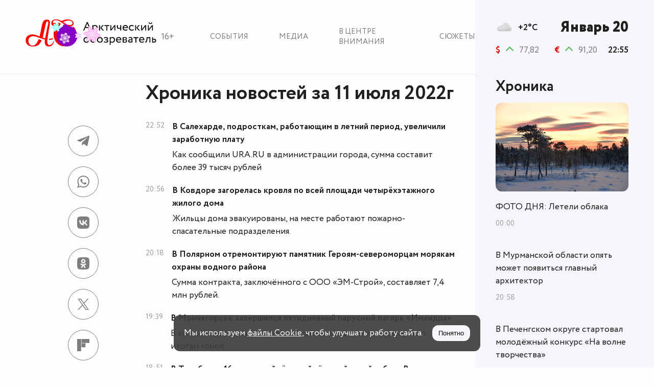

--- FILE ---
content_type: text/html; charset=UTF-8
request_url: https://murmansk.ru/news/2022-07-11
body_size: 7254
content:
<!doctype html>
<html lang="ru">
<head>
    <link href="https://murmansk.ru/assets/style/fonts/Circe-Regular.woff?6bda221a8f12268d2102d71cd2727052"
          rel="preload" as="font" type="font/woff2" crossorigin>
    <link href="https://murmansk.ru/assets/style/fonts/Circe-ExtraBold.woff?176add096f9e7f6abbe5f545e1507fb0"
          rel="preload" as="font" type="font/woff2" crossorigin>
    <link href="https://murmansk.ru/assets/style/fonts/Circe-Bold.woff?db6cfb88b36a012c01250aabd2a759b9"
          rel="preload" as="font" type="font/woff2" crossorigin>
    <meta charset="utf-8"/>
    <meta http-equiv="X-UA-Compatible" content="IE=edge">
    <meta name="viewport" content="width=device-width, initial-scale=1, shrink-to-fit=no">
    <meta name="csrf-token" content="9YFcNt2B6ubCezoCLotOHOlDpgD5yrpINHEkgqpq">
        <meta name="description" content="Хроника новостей за 11 июля 2022г">
        <meta property="og:type" content="article">
                <meta property="og:site_name" content="Арктический Обозреватель">
        <meta property="og:locale" content="ru_RU">
        <meta property="og:title" content="Хроника новостей за 11 июля 2022г">
        <meta property="og:url" content="https://murmansk.ru/news/2022-07-11">
        <meta property="og:description" content="Хроника новостей за 11 июля 2022г">
    <meta property="og:article:published_time" content="2022-07-11T22:52:00+03:00">
            <meta property="og:article:modified_time" content="2022-07-11T00:00:00+03:00">
                <meta property="vk:image" content="https://murmansk.ru/assets/img/ao.jpg">
        <meta property="og:image" content="https://murmansk.ru/assets/img/ao.jpg">
        <link rel="image_src" href="https://murmansk.ru/assets/img/ao.jpg">
        <title>Хроника новостей за 11 июля 2022г</title>
    <link rel="canonical" href="https://murmansk.ru/news/2022-07-11">
    <link rel="alternate" type="application/rss+xml" href="https://murmansk.ru/feed/yandex-news">
    <link href="/assets/style/main.css?id=4be5f67c72ad040122613332d2f86d00" rel="stylesheet">

    <link rel="apple-touch-icon" sizes="180x180" href="https://murmansk.ru/apple-touch-icon.png">
    <link rel="icon" type="image/svg+xml" href="https://murmansk.ru/favicon.svg">
    <link rel="icon" type="image/png" href="https://murmansk.ru/favicon-32x32.png" sizes="32x32" />
    <link rel="icon" type="image/png" href="https://murmansk.ru/favicon-16x16.png" sizes="16x16" />
    <link rel="shortcut icon" type="image/x-icon" href="https://murmansk.ru/favicon.ico">
    <link rel="manifest" href="https://murmansk.ru/site.webmanifest">
    <meta name="apple-mobile-web-app-title" content="Арктический обозреватель">
    <meta name="application-name" content="Арктический обозреватель"/>
    <meta name="msapplication-TileColor" content="#fdfdfd" />
    <meta name="msapplication-TileImage" content="https://murmansk.ru/mstile-144x144.png" />
    <meta name="theme-color" content="#fdfdfd">        <script>new Image().src = "https://counter.yadro.ru/hit?r" +
            escape(document.referrer) + ((typeof (screen) == "undefined") ? "" :
                ";s" + screen.width + "*" + screen.height + "*" + (screen.colorDepth ?
                    screen.colorDepth : screen.pixelDepth)) + ";u" + escape(document.URL) +
            ";h" + escape(document.title.substring(0, 150)) +
            ";" + Math.random();</script>
</head>
<body>
<div id="app" class="theme-new-year-animation ">
    <header class="header" id="header">
    <div class="header__wrapper">
        <div class="header__container">
            <div class="header__logo_wrap">
                                    <a href="https://murmansk.ru" class="logo header__logo" title="Арктический обозреватель">
                        <lottie-player src="https://murmansk.ru/assets/img/ao-ny.json" class="lottie-player"
                                       background="transparent" speed="1" loop autoplay></lottie-player>
                        <lottie-player src="https://murmansk.ru/assets/img/ao-ny-cube.json" class="lottie-player-cube"
                                       background="transparent" speed="1" loop autoplay></lottie-player>
                    </a>
                                <div class="header__logo_age" title="Содержимое сайта предназначено для детей старше 16 лет">16+</div>
            </div>
            <ul class="nav header__nav">
                <li class="nav__item"><a href="https://murmansk.ru/news" class="nav__item_link"
                                         title="Новостная хроника">События</a></li>
                <li class="nav__item"><a href="https://murmansk.ru/media" class="nav__item_link"
                                         title="Фоторепортажи и видеофайлы">Медиа</a></li>
                <li class="nav__item"><a href="https://murmansk.ru/spotlight" class="nav__item_link"
                                         title="В центре внимания">В центре внимания</a></li>
                <li class="nav__item"><a href="https://murmansk.ru/plots" class="nav__item_link"
                                         title="Сюжеты">Сюжеты</a></li>
            </ul>
        </div>
    </div>
</header>
    <div class="wrapper" id="wrapper">
        <div class="main-content">
                <div class="main-content__container">
        <div class="main-content__wrapper" itemscope itemtype="https://schema.org/Article">

            <meta itemprop="dateModified" content="2022-07-11T00:00:00+03:00">
            <meta itemprop="datePublished" content="2022-07-11T22:52:00+03:00">
            <meta itemscope itemprop="mainEntityOfPage" itemType="https://schema.org/WebPage"
                  itemid="https://murmansk.ru/news/2022-07-11"/>

            <div class="title title_align_top">
                <h1 class="title__headline" itemprop="headline">Хроника новостей за 11 июля 2022г</h1>
            </div>
            <div class="main-content__body" id="main-content">
                <article class="main-content__article publication-time-list" itemprop="articleBody">
                                            <div class="publication-time-list__item" id="22729">
                            <div class="publication-time-list__item_date">22:52</div>
                            <div class="publication-time-list__item_content">
                                <div class="publication-time-list__item_title">
                                                                            В Салехарде, подросткам, работающим в летний период, увеличили заработную плату
                                                                    </div>
                                                                    <div class="publication-time-list__item_sub">Как сообщили URA.RU в администрации города, сумма составит более 39 тысяч рублей</div>
                                                            </div>
                        </div>
                                            <div class="publication-time-list__item" id="22728">
                            <div class="publication-time-list__item_date">20:56</div>
                            <div class="publication-time-list__item_content">
                                <div class="publication-time-list__item_title">
                                                                            В Ковдоре загорелась кровля по всей площади четырёхэтажного жилого дома
                                                                    </div>
                                                                    <div class="publication-time-list__item_sub">Жильцы дома эвакуированы, на месте работают пожарно-спасательные подразделения.</div>
                                                            </div>
                        </div>
                                            <div class="publication-time-list__item" id="22727">
                            <div class="publication-time-list__item_date">20:18</div>
                            <div class="publication-time-list__item_content">
                                <div class="publication-time-list__item_title">
                                                                            В Полярном отремонтируют памятник Героям-североморцам морякам охраны водного района
                                                                    </div>
                                                                    <div class="publication-time-list__item_sub">Сумма контракта, заключённого с ООО «ЭМ-Строй», составляет 7,4 млн рублей.</div>
                                                            </div>
                        </div>
                                            <div class="publication-time-list__item" id="22726">
                            <div class="publication-time-list__item_date">19:39</div>
                            <div class="publication-time-list__item_content">
                                <div class="publication-time-list__item_title">
                                                                            В Мончегорске завершился пятидневный парусный лагерь «Имандра»
                                                                    </div>
                                                                    <div class="publication-time-list__item_sub">В конце соревнований определялись победители и призёры по итогам гонок.</div>
                                                            </div>
                        </div>
                                            <div class="publication-time-list__item" id="22725">
                            <div class="publication-time-list__item_date">18:51</div>
                            <div class="publication-time-list__item_content">
                                <div class="publication-time-list__item_title">
                                                                            В Териберке 16 июля пройдёт пройдёт трейловый забег «Вызов Арктики»
                                                                    </div>
                                                                    <div class="publication-time-list__item_sub">Соревнования в четвёртый раз проводятся в рамках фестиваля «Териберка».</div>
                                                            </div>
                        </div>
                                            <div class="publication-time-list__item" id="22724">
                            <div class="publication-time-list__item_date">18:15</div>
                            <div class="publication-time-list__item_content">
                                <div class="publication-time-list__item_title">
                                                                            Датский поставщик рыбы бывшей сети ресторанов McDonald&#039;s закрывает завод в Великом Новгороде
                                                                    </div>
                                                                    <div class="publication-time-list__item_sub">Сотрудничать с «Вкусно – и точка» компания не планируют.</div>
                                                            </div>
                        </div>
                                            <div class="publication-time-list__item" id="22723">
                            <div class="publication-time-list__item_date">17:36</div>
                            <div class="publication-time-list__item_content">
                                <div class="publication-time-list__item_title">
                                                                            В Коми авиатехнику переводят на борьбу с лесными пожарами
                                                                    </div>
                                                                    <div class="publication-time-list__item_sub">Местные пассажирские вертолётные рейсы отменяются.</div>
                                                            </div>
                        </div>
                                            <div class="publication-time-list__item" id="22722">
                            <div class="publication-time-list__item_date">17:04</div>
                            <div class="publication-time-list__item_content">
                                <div class="publication-time-list__item_title">
                                                                            ХК «Мурман» провел первую тренировку в обновлённом составе
                                                                    </div>
                                                                    <div class="publication-time-list__item_sub">На сегодняшний день в составе мурманской команды 24 игрока.</div>
                                                            </div>
                        </div>
                                            <div class="publication-time-list__item" id="22720">
                            <div class="publication-time-list__item_date">16:24</div>
                            <div class="publication-time-list__item_content">
                                <div class="publication-time-list__item_title">
                                                                            На Ямале запустят три новые франшизы при поддержке правительства округа
                                                                    </div>
                                                                    <div class="publication-time-list__item_sub">Предпринимателям компенсируют до 90% стоимости франшизы.</div>
                                                            </div>
                        </div>
                                            <div class="publication-time-list__item" id="22721">
                            <div class="publication-time-list__item_date">15:55</div>
                            <div class="publication-time-list__item_content">
                                <div class="publication-time-list__item_title">
                                                                            <a class="publication-time-list__item_link"
                                           href="https://murmansk.ru/22721">Арест главы «Мурманскавтодора»: начало «дорожных войн»?</a>
                                                                    </div>
                                                                    <div class="publication-time-list__item_sub">По факту взятки в особо крупном размере возбуждено уголовное дело</div>
                                                            </div>
                        </div>
                                            <div class="publication-time-list__item" id="22719">
                            <div class="publication-time-list__item_date">15:50</div>
                            <div class="publication-time-list__item_content">
                                <div class="publication-time-list__item_title">
                                                                            В Мурманской области планируют установить 1658 камер видеонаблюдения
                                                                    </div>
                                                                    <div class="publication-time-list__item_sub">На данный момент в рамках проекта «Безопасный город» уже работает 1400 камер.</div>
                                                            </div>
                        </div>
                                            <div class="publication-time-list__item" id="22718">
                            <div class="publication-time-list__item_date">15:13</div>
                            <div class="publication-time-list__item_content">
                                <div class="publication-time-list__item_title">
                                                                            Численность населения Земли достигнет 8 млрд человек к ноябрю 2022 года
                                                                    </div>
                                                                    <div class="publication-time-list__item_sub">Об этом заявил департамент по экономическим и социальным вопросам ООН.</div>
                                                            </div>
                        </div>
                                            <div class="publication-time-list__item" id="22717">
                            <div class="publication-time-list__item_date">14:37</div>
                            <div class="publication-time-list__item_content">
                                <div class="publication-time-list__item_title">
                                                                            Госдума 15 июля соберется на внеочередное заседание из-за «неотложных вопросов»
                                                                    </div>
                                                                    <div class="publication-time-list__item_sub">РИА Новости: на заседании планируют рассмотреть законопроекты о помощи экономике</div>
                                                            </div>
                        </div>
                                            <div class="publication-time-list__item" id="22713">
                            <div class="publication-time-list__item_date">14:02</div>
                            <div class="publication-time-list__item_content">
                                <div class="publication-time-list__item_title">
                                                                            <a class="publication-time-list__item_link"
                                           href="https://murmansk.ru/22713">При получении взятки задержан руководитель «Мурманскавтодора» Владислав Алиев</a>
                                                                    </div>
                                                                    <div class="publication-time-list__item_sub">Задержание было произведено накануне в одном из торговых центров Мурманска.</div>
                                                            </div>
                        </div>
                                            <div class="publication-time-list__item" id="22716">
                            <div class="publication-time-list__item_date">13:55</div>
                            <div class="publication-time-list__item_content">
                                <div class="publication-time-list__item_title">
                                                                            Производитель электротехники Electrolux Professional уходит из России
                                                                    </div>
                                                                    <div class="publication-time-list__item_sub">Шведская компания объявила, что продаст российский бизнес местному менеджменту.</div>
                                                            </div>
                        </div>
                                            <div class="publication-time-list__item" id="22715">
                            <div class="publication-time-list__item_date">13:22</div>
                            <div class="publication-time-list__item_content">
                                <div class="publication-time-list__item_title">
                                                                            Правительство расширило нацпроект «Производительность труда»
                                                                    </div>
                                                                    <div class="publication-time-list__item_sub">Регионы смогут включать в проект компании без ограничений по отраслям экономики.</div>
                                                            </div>
                        </div>
                                            <div class="publication-time-list__item" id="22714">
                            <div class="publication-time-list__item_date">12:48</div>
                            <div class="publication-time-list__item_content">
                                <div class="publication-time-list__item_title">
                                                                            В ЯНАО за выходные площадь лесных пожаров увеличилась почти в 10 раз
                                                                    </div>
                                                                    <div class="publication-time-list__item_sub">Сейчас в округе действует 8 природных пожаров общей площадью 77,4 гектра.</div>
                                                            </div>
                        </div>
                                            <div class="publication-time-list__item" id="22712">
                            <div class="publication-time-list__item_date">12:11</div>
                            <div class="publication-time-list__item_content">
                                <div class="publication-time-list__item_title">
                                                                            В Мурманской области 11 июля 2022 года подтверждено 6 случаев заболевания коронавирусом
                                                                    </div>
                                                                    <div class="publication-time-list__item_sub">Всего за последние сутки в России выявлено 3 097 новых случаев коронавируса.</div>
                                                            </div>
                        </div>
                                            <div class="publication-time-list__item" id="22711">
                            <div class="publication-time-list__item_date">11:35</div>
                            <div class="publication-time-list__item_content">
                                <div class="publication-time-list__item_title">
                                                                            В Карелию вернулись бойцы сводного отряда Росгвардии, участвовавшие в СВО на Украине
                                                                    </div>
                                                                    <div class="publication-time-list__item_sub">Мэр Петрозаводска Владимир Любарский сообщил, что отряд вернулся без потерь.</div>
                                                            </div>
                        </div>
                                            <div class="publication-time-list__item" id="22709">
                            <div class="publication-time-list__item_date">11:02</div>
                            <div class="publication-time-list__item_content">
                                <div class="publication-time-list__item_title">
                                                                            В Контейнер-холле открылась выставка работ участников фестиваля урбан-арта «Рост»
                                                                    </div>
                                                                    <div class="publication-time-list__item_sub">«Код улиц» отражает современные способы диалога уличных художников со зрителем.</div>
                                                            </div>
                        </div>
                                            <div class="publication-time-list__item" id="22710">
                            <div class="publication-time-list__item_date">10:30</div>
                            <div class="publication-time-list__item_content">
                                <div class="publication-time-list__item_title">
                                                                            Росавиация: режим ограничения полётов в аэропорты юга и центральной части России продлён до 18 июля
                                                                    </div>
                                                                    <div class="publication-time-list__item_sub">Авиакомпаниям рекомендовано организовать перевозки по альтернативным маршрутам.</div>
                                                            </div>
                        </div>
                                            <div class="publication-time-list__item" id="22708">
                            <div class="publication-time-list__item_date">09:59</div>
                            <div class="publication-time-list__item_content">
                                <div class="publication-time-list__item_title">
                                                                            На Поморской набережной в Коле прошёл Фестиваль воздушных змеев
                                                                    </div>
                                                                    <div class="publication-time-list__item_sub">Мероприятие было посвящено Дню семьи, любви и верности, и проводилось впервые.</div>
                                                            </div>
                        </div>
                                            <div class="publication-time-list__item" id="22704">
                            <div class="publication-time-list__item_date">09:27</div>
                            <div class="publication-time-list__item_content">
                                <div class="publication-time-list__item_title">
                                                                            Из Архангельска в первый рейс по снабжению станций Росгидромета вышло НИС «Михаил Сомов»
                                                                    </div>
                                                                    <div class="publication-time-list__item_sub">Специалистам привезут топливо, бензин, дрова, продовольствие и другие материалы.</div>
                                                            </div>
                        </div>
                                            <div class="publication-time-list__item" id="22707">
                            <div class="publication-time-list__item_date">09:16</div>
                            <div class="publication-time-list__item_content">
                                <div class="publication-time-list__item_title">
                                                                            В Мурманской области с начала года ликвидировано 26 лесных пожаров на площади 170 гектаров
                                                                    </div>
                                                                    <div class="publication-time-list__item_sub">Только за прошедшую неделю ликвидировано семь пожаров</div>
                                                            </div>
                        </div>
                                            <div class="publication-time-list__item" id="22706">
                            <div class="publication-time-list__item_date">09:10</div>
                            <div class="publication-time-list__item_content">
                                <div class="publication-time-list__item_title">
                                                                            Андрей Чибис: за последние две недели рост заболеваемости ковидом в мире вырос на треть
                                                                    </div>
                                                                    <div class="publication-time-list__item_sub">В регионе ситуация стабильная, но нельзя забывать о своевременной ревакцинации</div>
                                                            </div>
                        </div>
                                            <div class="publication-time-list__item" id="22705">
                            <div class="publication-time-list__item_date">08:54</div>
                            <div class="publication-time-list__item_content">
                                <div class="publication-time-list__item_title">
                                                                            Мурманская область готовится к возвращению коронарируса
                                                                    </div>
                                                                    <div class="publication-time-list__item_sub">Подготовлен проект постановления, в котором говорится об ограничительных мерах.</div>
                                                            </div>
                        </div>
                                            <div class="publication-time-list__item" id="22703">
                            <div class="publication-time-list__item_date">08:33</div>
                            <div class="publication-time-list__item_content">
                                <div class="publication-time-list__item_title">
                                                                            «Газпром нефть» поставила экологичное топливо на НИС «Академик Примаков»
                                                                    </div>
                                                                    <div class="publication-time-list__item_sub">В ближайшее время направится в Карское море для поиска полезных ископаемых.</div>
                                                            </div>
                        </div>
                                            <div class="publication-time-list__item" id="22702">
                            <div class="publication-time-list__item_date">05:48</div>
                            <div class="publication-time-list__item_content">
                                <div class="publication-time-list__item_title">
                                                                            Институт систематики и экологии животных Сибирского отделения РАН проведёт исследования на СМП
                                                                    </div>
                                                                    <div class="publication-time-list__item_sub">Учёные соберут материл для оценки биоразнообразия птиц и млекопитающих.</div>
                                                            </div>
                        </div>
                                            <div class="publication-time-list__item" id="22701">
                            <div class="publication-time-list__item_date">02:44</div>
                            <div class="publication-time-list__item_content">
                                <div class="publication-time-list__item_title">
                                                                            СПО «Арктика» передала экспонат в фонд музея на первой советской АПЛ «Ленинский комсомол»
                                                                    </div>
                                                                    <div class="publication-time-list__item_sub">Северодвинцы передали действующего радиоприёмника «Волна-К».</div>
                                                            </div>
                        </div>
                                            <div class="publication-time-list__item" id="22700">
                            <div class="publication-time-list__item_date">00:00</div>
                            <div class="publication-time-list__item_content">
                                <div class="publication-time-list__item_title">
                                                                            ФОТО ДНЯ: Водопад Девичьи косы
                                                                    </div>
                                                                    <div class="publication-time-list__item_sub">Живописный уголок природы на южном склоне хребта Мончетундры.</div>
                                                            </div>
                        </div>
                                    </article>
                <div class="share" id="share">
    <div class="share__icon share__icon_telegram" data-social="telegram">
        <svg class="icon">
            <use xlink:href="/assets/img/sprite.svg?v=15#icon-telegram"></use>
        </svg>
    </div>
    <div class="share__icon share__icon_whatsapp" data-social="whatsapp">
        <svg class="icon">
            <use xlink:href="/assets/img/sprite.svg?v=15#icon-whatsapp"></use>
        </svg>
    </div>
    <div class="share__icon share__icon_vkontakte" data-social="vkontakte">
        <svg class="icon">
            <use xlink:href="/assets/img/sprite.svg?v=15#icon-vkontakte"></use>
        </svg>
    </div>
    <div class="share__icon share__icon_odnoklassniki" data-social="odnoklassniki">
        <svg class="icon">
            <use xlink:href="/assets/img/sprite.svg?v=15#icon-odnoklassniki"></use>
        </svg>
    </div>
    <div class="share__icon share__icon_twitter" data-social="twitter">
        <svg class="icon">
            <use xlink:href="/assets/img/sprite.svg?v=15#icon-x"></use>
        </svg>
    </div>
    <div class="share__icon share__icon_flipboard" data-social="flipboard">
        <svg class="icon">
            <use xlink:href="/assets/img/sprite.svg?v=15#icon-flipboard"></use>
        </svg>
    </div>
</div>
            </div>
        </div>
    </div>
        </div>
        <footer class="footer" id="sz-footer">
            <sz-footer>
                <div class="footer__container">
                    <div class="footer__columns">
                        <div class="footer__column" itemscope itemtype="https://schema.org/Organization">
                            <div class="footer__column-header" itemprop="name">Арктический обозреватель</div>
                            <div class="footer__column-body">
                                <div class="footer__column-row footer__column-row_info">
                                    <div class="footer__column-row_icon">
                                        <svg class="icon">
                                            <use xlink:href="/assets/img/sprite.svg?footer#icon-location"></use>
                                        </svg>
                                    </div>
                                    <span itemprop="address" itemscope itemtype="https://schema.org/PostalAddress">
                                    <span itemprop="postalCode">183038</span>,
                                    <span itemprop="addressLocality">г.&nbsp;Мурманск</span>,
                                    <span itemprop="streetAddress">ул.&nbsp;Воровского,&nbsp;5/23</span>,<br>
                                    ГДЦ&nbsp;«Меридиан»,&nbsp;оф.&nbsp;500
                                </span>
                                </div>
                                <div class="footer__column-row footer__column-row_info">
                                    <div class="footer__column-row_icon">
                                        <a href="tel:+79217249640">
                                            <svg class="icon">
                                                <use xlink:href="/assets/img/sprite.svg?footer#icon-phone"></use>
                                            </svg>
                                        </a>
                                    </div>
                                    <a href="tel:+79217249640" itemprop="telephone">+7 (921) 724-96-40</a>
                                </div>
                                <div class="footer__column-row footer__column-row_info">
                                    <div class="footer__column-row_icon">
                                        <a href="mailto:ao@murmansk.ru">
                                            <svg class="icon">
                                                <use xlink:href="/assets/img/sprite.svg?footer#icon-mail"></use>
                                            </svg>
                                        </a>
                                    </div>
                                    <a href="mailto:ao@murmansk.ru" itemprop="email">ao@murmansk.ru</a></div>
                                <div class="footer__column-row footer__column-row_info"><a href="/about">О редакции</a>
                                </div>
                                <div class="footer__column-row footer__column-row_info"><a href="/about#adv">Реклама на
                                        сайте не продаётся</a></div>
                            </div>
                        </div>
                        <div class="footer__column"></div>
                        <div class="footer__column"></div>
                    </div>
                    <div class="footer__information"></div>
                    <div class="age-restrictions"></div>
                </div>
            </sz-footer>
        </footer>
    </div>
    <div class="sidebar" id="sz-sidebar" >
    <div class="sidebar__wrapper">
        <sz-sidebar-data time="1768949716797"></sz-sidebar-data>
        <div class="sidebar__news">
            <div class="sidebar__news_title title title_size_middle">
                
                <span class="sidebar__news_title-link" title="Хроника">Хроника</span>
            </div>
            <sz-sidebar-news-list></sz-sidebar-news-list>
        </div>
    </div>
</div>
    <div id="cookieConsent" class="cookie-consent" role="dialog" aria-live="polite" aria-labelledby="cookieTitle"
     aria-modal="false" hidden>
    <div class="cookie-wrapper">
        <div class="cookie-consent__text">
        <span id="cookieTitle">
            Мы используем <a id="cookieDetails" target="_blank" href="/cookie" class="cookie-link" rel="noopener noreferrer">файлы Cookie</a>, чтобы улучшать работу сайта.</span>
        </div>
        <div class="cookie-consent__actions">
            <button id="cookieAccept" class="btn btn--accept" aria-label="Принять куки">Понятно</button>
        </div>
    </div>
</div></div>
    <script src="https://unpkg.com/@lottiefiles/lottie-player@latest/dist/lottie-player.js"></script>
<script src="/assets/js/main.js?id=e9fce21967c0acd92a35c17208496975" defer></script>
<!-- Yandex.Metrika counter --> <script type="text/javascript" > (function(m,e,t,r,i,k,a){m[i]=m[i]||function(){(m[i].a=m[i].a||[]).push(arguments)}; m[i].l=1*new Date();k=e.createElement(t),a=e.getElementsByTagName(t)[0],k.async=1,k.src=r,a.parentNode.insertBefore(k,a)}) (window, document, "script", "https://mc.yandex.ru/metrika/tag.js", "ym"); ym(64508932, "init", { clickmap:true, trackLinks:true, accurateTrackBounce:true }); </script> <noscript><div><img src="https://mc.yandex.ru/watch/64508932" style="position:absolute; left:-9999px;" alt="" /></div></noscript> <!-- /Yandex.Metrika counter -->
</body>


--- FILE ---
content_type: application/javascript; charset=utf-8
request_url: https://murmansk.ru/assets/js/main.js?id=e9fce21967c0acd92a35c17208496975
body_size: 73990
content:
/*! For license information please see main.js.LICENSE.txt */
(()=>{var e={2505:(e,t,n)=>{e.exports=n(8015)},5592:(e,t,n)=>{"use strict";var r=n(9516),o=n(7522),i=n(3948),a=n(9106),s=n(9615),c=n(2012),l=n(4202),u=n(7763),d=n(4896),f=n(1928);e.exports=function(e){return new Promise((function(t,n){var h,p=e.data,v=e.headers,m=e.responseType;function _(){e.cancelToken&&e.cancelToken.unsubscribe(h),e.signal&&e.signal.removeEventListener("abort",h)}r.isFormData(p)&&delete v["Content-Type"];var g=new XMLHttpRequest;if(e.auth){var y=e.auth.username||"",b=e.auth.password?unescape(encodeURIComponent(e.auth.password)):"";v.Authorization="Basic "+btoa(y+":"+b)}var w=s(e.baseURL,e.url);function k(){if(g){var r="getAllResponseHeaders"in g?c(g.getAllResponseHeaders()):null,i={data:m&&"text"!==m&&"json"!==m?g.response:g.responseText,status:g.status,statusText:g.statusText,headers:r,config:e,request:g};o((function(e){t(e),_()}),(function(e){n(e),_()}),i),g=null}}if(g.open(e.method.toUpperCase(),a(w,e.params,e.paramsSerializer),!0),g.timeout=e.timeout,"onloadend"in g?g.onloadend=k:g.onreadystatechange=function(){g&&4===g.readyState&&(0!==g.status||g.responseURL&&0===g.responseURL.indexOf("file:"))&&setTimeout(k)},g.onabort=function(){g&&(n(u("Request aborted",e,"ECONNABORTED",g)),g=null)},g.onerror=function(){n(u("Network Error",e,null,g)),g=null},g.ontimeout=function(){var t=e.timeout?"timeout of "+e.timeout+"ms exceeded":"timeout exceeded",r=e.transitional||d;e.timeoutErrorMessage&&(t=e.timeoutErrorMessage),n(u(t,e,r.clarifyTimeoutError?"ETIMEDOUT":"ECONNABORTED",g)),g=null},r.isStandardBrowserEnv()){var C=(e.withCredentials||l(w))&&e.xsrfCookieName?i.read(e.xsrfCookieName):void 0;C&&(v[e.xsrfHeaderName]=C)}"setRequestHeader"in g&&r.forEach(v,(function(e,t){void 0===p&&"content-type"===t.toLowerCase()?delete v[t]:g.setRequestHeader(t,e)})),r.isUndefined(e.withCredentials)||(g.withCredentials=!!e.withCredentials),m&&"json"!==m&&(g.responseType=e.responseType),"function"==typeof e.onDownloadProgress&&g.addEventListener("progress",e.onDownloadProgress),"function"==typeof e.onUploadProgress&&g.upload&&g.upload.addEventListener("progress",e.onUploadProgress),(e.cancelToken||e.signal)&&(h=function(e){g&&(n(!e||e&&e.type?new f("canceled"):e),g.abort(),g=null)},e.cancelToken&&e.cancelToken.subscribe(h),e.signal&&(e.signal.aborted?h():e.signal.addEventListener("abort",h))),p||(p=null),g.send(p)}))}},8015:(e,t,n)=>{"use strict";var r=n(9516),o=n(9012),i=n(5155),a=n(5343);var s=function e(t){var n=new i(t),s=o(i.prototype.request,n);return r.extend(s,i.prototype,n),r.extend(s,n),s.create=function(n){return e(a(t,n))},s}(n(7412));s.Axios=i,s.Cancel=n(1928),s.CancelToken=n(3191),s.isCancel=n(3864),s.VERSION=n(9641).version,s.all=function(e){return Promise.all(e)},s.spread=n(7980),s.isAxiosError=n(5019),e.exports=s,e.exports.default=s},1928:e=>{"use strict";function t(e){this.message=e}t.prototype.toString=function(){return"Cancel"+(this.message?": "+this.message:"")},t.prototype.__CANCEL__=!0,e.exports=t},3191:(e,t,n)=>{"use strict";var r=n(1928);function o(e){if("function"!=typeof e)throw new TypeError("executor must be a function.");var t;this.promise=new Promise((function(e){t=e}));var n=this;this.promise.then((function(e){if(n._listeners){var t,r=n._listeners.length;for(t=0;t<r;t++)n._listeners[t](e);n._listeners=null}})),this.promise.then=function(e){var t,r=new Promise((function(e){n.subscribe(e),t=e})).then(e);return r.cancel=function(){n.unsubscribe(t)},r},e((function(e){n.reason||(n.reason=new r(e),t(n.reason))}))}o.prototype.throwIfRequested=function(){if(this.reason)throw this.reason},o.prototype.subscribe=function(e){this.reason?e(this.reason):this._listeners?this._listeners.push(e):this._listeners=[e]},o.prototype.unsubscribe=function(e){if(this._listeners){var t=this._listeners.indexOf(e);-1!==t&&this._listeners.splice(t,1)}},o.source=function(){var e;return{token:new o((function(t){e=t})),cancel:e}},e.exports=o},3864:e=>{"use strict";e.exports=function(e){return!(!e||!e.__CANCEL__)}},5155:(e,t,n)=>{"use strict";var r=n(9516),o=n(9106),i=n(3471),a=n(4490),s=n(5343),c=n(4841),l=c.validators;function u(e){this.defaults=e,this.interceptors={request:new i,response:new i}}u.prototype.request=function(e,t){"string"==typeof e?(t=t||{}).url=e:t=e||{},(t=s(this.defaults,t)).method?t.method=t.method.toLowerCase():this.defaults.method?t.method=this.defaults.method.toLowerCase():t.method="get";var n=t.transitional;void 0!==n&&c.assertOptions(n,{silentJSONParsing:l.transitional(l.boolean),forcedJSONParsing:l.transitional(l.boolean),clarifyTimeoutError:l.transitional(l.boolean)},!1);var r=[],o=!0;this.interceptors.request.forEach((function(e){"function"==typeof e.runWhen&&!1===e.runWhen(t)||(o=o&&e.synchronous,r.unshift(e.fulfilled,e.rejected))}));var i,u=[];if(this.interceptors.response.forEach((function(e){u.push(e.fulfilled,e.rejected)})),!o){var d=[a,void 0];for(Array.prototype.unshift.apply(d,r),d=d.concat(u),i=Promise.resolve(t);d.length;)i=i.then(d.shift(),d.shift());return i}for(var f=t;r.length;){var h=r.shift(),p=r.shift();try{f=h(f)}catch(e){p(e);break}}try{i=a(f)}catch(e){return Promise.reject(e)}for(;u.length;)i=i.then(u.shift(),u.shift());return i},u.prototype.getUri=function(e){return e=s(this.defaults,e),o(e.url,e.params,e.paramsSerializer).replace(/^\?/,"")},r.forEach(["delete","get","head","options"],(function(e){u.prototype[e]=function(t,n){return this.request(s(n||{},{method:e,url:t,data:(n||{}).data}))}})),r.forEach(["post","put","patch"],(function(e){u.prototype[e]=function(t,n,r){return this.request(s(r||{},{method:e,url:t,data:n}))}})),e.exports=u},3471:(e,t,n)=>{"use strict";var r=n(9516);function o(){this.handlers=[]}o.prototype.use=function(e,t,n){return this.handlers.push({fulfilled:e,rejected:t,synchronous:!!n&&n.synchronous,runWhen:n?n.runWhen:null}),this.handlers.length-1},o.prototype.eject=function(e){this.handlers[e]&&(this.handlers[e]=null)},o.prototype.forEach=function(e){r.forEach(this.handlers,(function(t){null!==t&&e(t)}))},e.exports=o},9615:(e,t,n)=>{"use strict";var r=n(9137),o=n(4680);e.exports=function(e,t){return e&&!r(t)?o(e,t):t}},7763:(e,t,n)=>{"use strict";var r=n(5449);e.exports=function(e,t,n,o,i){var a=new Error(e);return r(a,t,n,o,i)}},4490:(e,t,n)=>{"use strict";var r=n(9516),o=n(2881),i=n(3864),a=n(7412),s=n(1928);function c(e){if(e.cancelToken&&e.cancelToken.throwIfRequested(),e.signal&&e.signal.aborted)throw new s("canceled")}e.exports=function(e){return c(e),e.headers=e.headers||{},e.data=o.call(e,e.data,e.headers,e.transformRequest),e.headers=r.merge(e.headers.common||{},e.headers[e.method]||{},e.headers),r.forEach(["delete","get","head","post","put","patch","common"],(function(t){delete e.headers[t]})),(e.adapter||a.adapter)(e).then((function(t){return c(e),t.data=o.call(e,t.data,t.headers,e.transformResponse),t}),(function(t){return i(t)||(c(e),t&&t.response&&(t.response.data=o.call(e,t.response.data,t.response.headers,e.transformResponse))),Promise.reject(t)}))}},5449:e=>{"use strict";e.exports=function(e,t,n,r,o){return e.config=t,n&&(e.code=n),e.request=r,e.response=o,e.isAxiosError=!0,e.toJSON=function(){return{message:this.message,name:this.name,description:this.description,number:this.number,fileName:this.fileName,lineNumber:this.lineNumber,columnNumber:this.columnNumber,stack:this.stack,config:this.config,code:this.code,status:this.response&&this.response.status?this.response.status:null}},e}},5343:(e,t,n)=>{"use strict";var r=n(9516);e.exports=function(e,t){t=t||{};var n={};function o(e,t){return r.isPlainObject(e)&&r.isPlainObject(t)?r.merge(e,t):r.isPlainObject(t)?r.merge({},t):r.isArray(t)?t.slice():t}function i(n){return r.isUndefined(t[n])?r.isUndefined(e[n])?void 0:o(void 0,e[n]):o(e[n],t[n])}function a(e){if(!r.isUndefined(t[e]))return o(void 0,t[e])}function s(n){return r.isUndefined(t[n])?r.isUndefined(e[n])?void 0:o(void 0,e[n]):o(void 0,t[n])}function c(n){return n in t?o(e[n],t[n]):n in e?o(void 0,e[n]):void 0}var l={url:a,method:a,data:a,baseURL:s,transformRequest:s,transformResponse:s,paramsSerializer:s,timeout:s,timeoutMessage:s,withCredentials:s,adapter:s,responseType:s,xsrfCookieName:s,xsrfHeaderName:s,onUploadProgress:s,onDownloadProgress:s,decompress:s,maxContentLength:s,maxBodyLength:s,transport:s,httpAgent:s,httpsAgent:s,cancelToken:s,socketPath:s,responseEncoding:s,validateStatus:c};return r.forEach(Object.keys(e).concat(Object.keys(t)),(function(e){var t=l[e]||i,o=t(e);r.isUndefined(o)&&t!==c||(n[e]=o)})),n}},7522:(e,t,n)=>{"use strict";var r=n(7763);e.exports=function(e,t,n){var o=n.config.validateStatus;n.status&&o&&!o(n.status)?t(r("Request failed with status code "+n.status,n.config,null,n.request,n)):e(n)}},2881:(e,t,n)=>{"use strict";var r=n(9516),o=n(7412);e.exports=function(e,t,n){var i=this||o;return r.forEach(n,(function(n){e=n.call(i,e,t)})),e}},7412:(e,t,n)=>{"use strict";var r=n(5606),o=n(9516),i=n(7018),a=n(5449),s=n(4896),c={"Content-Type":"application/x-www-form-urlencoded"};function l(e,t){!o.isUndefined(e)&&o.isUndefined(e["Content-Type"])&&(e["Content-Type"]=t)}var u,d={transitional:s,adapter:(("undefined"!=typeof XMLHttpRequest||void 0!==r&&"[object process]"===Object.prototype.toString.call(r))&&(u=n(5592)),u),transformRequest:[function(e,t){return i(t,"Accept"),i(t,"Content-Type"),o.isFormData(e)||o.isArrayBuffer(e)||o.isBuffer(e)||o.isStream(e)||o.isFile(e)||o.isBlob(e)?e:o.isArrayBufferView(e)?e.buffer:o.isURLSearchParams(e)?(l(t,"application/x-www-form-urlencoded;charset=utf-8"),e.toString()):o.isObject(e)||t&&"application/json"===t["Content-Type"]?(l(t,"application/json"),function(e,t,n){if(o.isString(e))try{return(t||JSON.parse)(e),o.trim(e)}catch(e){if("SyntaxError"!==e.name)throw e}return(n||JSON.stringify)(e)}(e)):e}],transformResponse:[function(e){var t=this.transitional||d.transitional,n=t&&t.silentJSONParsing,r=t&&t.forcedJSONParsing,i=!n&&"json"===this.responseType;if(i||r&&o.isString(e)&&e.length)try{return JSON.parse(e)}catch(e){if(i){if("SyntaxError"===e.name)throw a(e,this,"E_JSON_PARSE");throw e}}return e}],timeout:0,xsrfCookieName:"XSRF-TOKEN",xsrfHeaderName:"X-XSRF-TOKEN",maxContentLength:-1,maxBodyLength:-1,validateStatus:function(e){return e>=200&&e<300},headers:{common:{Accept:"application/json, text/plain, */*"}}};o.forEach(["delete","get","head"],(function(e){d.headers[e]={}})),o.forEach(["post","put","patch"],(function(e){d.headers[e]=o.merge(c)})),e.exports=d},4896:e=>{"use strict";e.exports={silentJSONParsing:!0,forcedJSONParsing:!0,clarifyTimeoutError:!1}},9641:e=>{e.exports={version:"0.26.1"}},9012:e=>{"use strict";e.exports=function(e,t){return function(){for(var n=new Array(arguments.length),r=0;r<n.length;r++)n[r]=arguments[r];return e.apply(t,n)}}},9106:(e,t,n)=>{"use strict";var r=n(9516);function o(e){return encodeURIComponent(e).replace(/%3A/gi,":").replace(/%24/g,"$").replace(/%2C/gi,",").replace(/%20/g,"+").replace(/%5B/gi,"[").replace(/%5D/gi,"]")}e.exports=function(e,t,n){if(!t)return e;var i;if(n)i=n(t);else if(r.isURLSearchParams(t))i=t.toString();else{var a=[];r.forEach(t,(function(e,t){null!=e&&(r.isArray(e)?t+="[]":e=[e],r.forEach(e,(function(e){r.isDate(e)?e=e.toISOString():r.isObject(e)&&(e=JSON.stringify(e)),a.push(o(t)+"="+o(e))})))})),i=a.join("&")}if(i){var s=e.indexOf("#");-1!==s&&(e=e.slice(0,s)),e+=(-1===e.indexOf("?")?"?":"&")+i}return e}},4680:e=>{"use strict";e.exports=function(e,t){return t?e.replace(/\/+$/,"")+"/"+t.replace(/^\/+/,""):e}},3948:(e,t,n)=>{"use strict";var r=n(9516);e.exports=r.isStandardBrowserEnv()?{write:function(e,t,n,o,i,a){var s=[];s.push(e+"="+encodeURIComponent(t)),r.isNumber(n)&&s.push("expires="+new Date(n).toGMTString()),r.isString(o)&&s.push("path="+o),r.isString(i)&&s.push("domain="+i),!0===a&&s.push("secure"),document.cookie=s.join("; ")},read:function(e){var t=document.cookie.match(new RegExp("(^|;\\s*)("+e+")=([^;]*)"));return t?decodeURIComponent(t[3]):null},remove:function(e){this.write(e,"",Date.now()-864e5)}}:{write:function(){},read:function(){return null},remove:function(){}}},9137:e=>{"use strict";e.exports=function(e){return/^([a-z][a-z\d+\-.]*:)?\/\//i.test(e)}},5019:(e,t,n)=>{"use strict";var r=n(9516);e.exports=function(e){return r.isObject(e)&&!0===e.isAxiosError}},4202:(e,t,n)=>{"use strict";var r=n(9516);e.exports=r.isStandardBrowserEnv()?function(){var e,t=/(msie|trident)/i.test(navigator.userAgent),n=document.createElement("a");function o(e){var r=e;return t&&(n.setAttribute("href",r),r=n.href),n.setAttribute("href",r),{href:n.href,protocol:n.protocol?n.protocol.replace(/:$/,""):"",host:n.host,search:n.search?n.search.replace(/^\?/,""):"",hash:n.hash?n.hash.replace(/^#/,""):"",hostname:n.hostname,port:n.port,pathname:"/"===n.pathname.charAt(0)?n.pathname:"/"+n.pathname}}return e=o(window.location.href),function(t){var n=r.isString(t)?o(t):t;return n.protocol===e.protocol&&n.host===e.host}}():function(){return!0}},7018:(e,t,n)=>{"use strict";var r=n(9516);e.exports=function(e,t){r.forEach(e,(function(n,r){r!==t&&r.toUpperCase()===t.toUpperCase()&&(e[t]=n,delete e[r])}))}},2012:(e,t,n)=>{"use strict";var r=n(9516),o=["age","authorization","content-length","content-type","etag","expires","from","host","if-modified-since","if-unmodified-since","last-modified","location","max-forwards","proxy-authorization","referer","retry-after","user-agent"];e.exports=function(e){var t,n,i,a={};return e?(r.forEach(e.split("\n"),(function(e){if(i=e.indexOf(":"),t=r.trim(e.substr(0,i)).toLowerCase(),n=r.trim(e.substr(i+1)),t){if(a[t]&&o.indexOf(t)>=0)return;a[t]="set-cookie"===t?(a[t]?a[t]:[]).concat([n]):a[t]?a[t]+", "+n:n}})),a):a}},7980:e=>{"use strict";e.exports=function(e){return function(t){return e.apply(null,t)}}},4841:(e,t,n)=>{"use strict";var r=n(9641).version,o={};["object","boolean","number","function","string","symbol"].forEach((function(e,t){o[e]=function(n){return typeof n===e||"a"+(t<1?"n ":" ")+e}}));var i={};o.transitional=function(e,t,n){function o(e,t){return"[Axios v"+r+"] Transitional option '"+e+"'"+t+(n?". "+n:"")}return function(n,r,a){if(!1===e)throw new Error(o(r," has been removed"+(t?" in "+t:"")));return t&&!i[r]&&(i[r]=!0,console.warn(o(r," has been deprecated since v"+t+" and will be removed in the near future"))),!e||e(n,r,a)}},e.exports={assertOptions:function(e,t,n){if("object"!=typeof e)throw new TypeError("options must be an object");for(var r=Object.keys(e),o=r.length;o-- >0;){var i=r[o],a=t[i];if(a){var s=e[i],c=void 0===s||a(s,i,e);if(!0!==c)throw new TypeError("option "+i+" must be "+c)}else if(!0!==n)throw Error("Unknown option "+i)}},validators:o}},9516:(e,t,n)=>{"use strict";var r=n(9012),o=Object.prototype.toString;function i(e){return Array.isArray(e)}function a(e){return void 0===e}function s(e){return"[object ArrayBuffer]"===o.call(e)}function c(e){return null!==e&&"object"==typeof e}function l(e){if("[object Object]"!==o.call(e))return!1;var t=Object.getPrototypeOf(e);return null===t||t===Object.prototype}function u(e){return"[object Function]"===o.call(e)}function d(e,t){if(null!=e)if("object"!=typeof e&&(e=[e]),i(e))for(var n=0,r=e.length;n<r;n++)t.call(null,e[n],n,e);else for(var o in e)Object.prototype.hasOwnProperty.call(e,o)&&t.call(null,e[o],o,e)}e.exports={isArray:i,isArrayBuffer:s,isBuffer:function(e){return null!==e&&!a(e)&&null!==e.constructor&&!a(e.constructor)&&"function"==typeof e.constructor.isBuffer&&e.constructor.isBuffer(e)},isFormData:function(e){return"[object FormData]"===o.call(e)},isArrayBufferView:function(e){return"undefined"!=typeof ArrayBuffer&&ArrayBuffer.isView?ArrayBuffer.isView(e):e&&e.buffer&&s(e.buffer)},isString:function(e){return"string"==typeof e},isNumber:function(e){return"number"==typeof e},isObject:c,isPlainObject:l,isUndefined:a,isDate:function(e){return"[object Date]"===o.call(e)},isFile:function(e){return"[object File]"===o.call(e)},isBlob:function(e){return"[object Blob]"===o.call(e)},isFunction:u,isStream:function(e){return c(e)&&u(e.pipe)},isURLSearchParams:function(e){return"[object URLSearchParams]"===o.call(e)},isStandardBrowserEnv:function(){return("undefined"==typeof navigator||"ReactNative"!==navigator.product&&"NativeScript"!==navigator.product&&"NS"!==navigator.product)&&("undefined"!=typeof window&&"undefined"!=typeof document)},forEach:d,merge:function e(){var t={};function n(n,r){l(t[r])&&l(n)?t[r]=e(t[r],n):l(n)?t[r]=e({},n):i(n)?t[r]=n.slice():t[r]=n}for(var r=0,o=arguments.length;r<o;r++)d(arguments[r],n);return t},extend:function(e,t,n){return d(t,(function(t,o){e[o]=n&&"function"==typeof t?r(t,n):t})),e},trim:function(e){return e.trim?e.trim():e.replace(/^\s+|\s+$/g,"")},stripBOM:function(e){return 65279===e.charCodeAt(0)&&(e=e.slice(1)),e}}},3383:(e,t,n)=>{"use strict";n.r(t);var r=n(2505),o=n.n(r);window.axios=o(),window.axios.defaults.headers.common["X-Requested-With"]="XMLHttpRequest"},2622:()=>{"use strict";!function(){function e(e,t){if(!(e instanceof t))throw new TypeError("Cannot call a class as a function")}function t(e,t){for(var n=0;n<t.length;n++){var r=t[n];r.enumerable=r.enumerable||!1,r.configurable=!0,"value"in r&&(r.writable=!0);var o=Object,i=o.defineProperty;e:{var a=r.key;if("object"==typeof a&&null!==a){var s=a[Symbol.toPrimitive];if(void 0!==s){if("object"!=typeof(a=s.call(a,"string")))break e;throw new TypeError("@@toPrimitive must return a primitive value.")}a=String(a)}}i.call(o,e,"symbol"==typeof a?a:String(a),r)}}function n(e,n,r){return n&&t(e.prototype,n),r&&t(e,r),Object.defineProperty(e,"prototype",{writable:!1}),e}function r(e,t){if("function"!=typeof t&&null!==t)throw new TypeError("Super expression must either be null or a function");e.prototype=Object.create(t&&t.prototype,{constructor:{value:e,writable:!0,configurable:!0}}),Object.defineProperty(e,"prototype",{writable:!1}),t&&i(e,t)}function o(e){return(o=Object.setPrototypeOf?Object.getPrototypeOf.bind():function(e){return e.__proto__||Object.getPrototypeOf(e)})(e)}function i(e,t){return(i=Object.setPrototypeOf?Object.setPrototypeOf.bind():function(e,t){return e.__proto__=t,e})(e,t)}function a(e){if(void 0===e)throw new ReferenceError("this hasn't been initialised - super() hasn't been called");return e}function s(e){var t=function(){if("undefined"==typeof Reflect||!Reflect.construct||Reflect.construct.sham)return!1;if("function"==typeof Proxy)return!0;try{return Boolean.prototype.valueOf.call(Reflect.construct(Boolean,[],(function(){}))),!0}catch(e){return!1}}();return function(){var n=o(e);if(t){var r=o(this).constructor;n=Reflect.construct(n,arguments,r)}else n=n.apply(this,arguments);if(!n||"object"!=typeof n&&"function"!=typeof n){if(void 0!==n)throw new TypeError("Derived constructors may only return object or undefined");n=a(this)}return n}}function c(e){var t=Array.isArray(e)?l(e):void 0;if(t||(t="undefined"!=typeof Symbol&&null!=e[Symbol.iterator]||null!=e["@@iterator"]?Array.from(e):void 0),!t)e:{if(e){if("string"==typeof e){t=l(e,void 0);break e}if("Object"===(t=Object.prototype.toString.call(e).slice(8,-1))&&e.constructor&&(t=e.constructor.name),"Map"===t||"Set"===t){t=Array.from(e);break e}if("Arguments"===t||/^(?:Ui|I)nt(?:8|16|32)(?:Clamped)?Array$/.test(t)){t=l(e,void 0);break e}}t=void 0}if(!(e=t))throw new TypeError("Invalid attempt to spread non-iterable instance.\nIn order to be iterable, non-array objects must have a [Symbol.iterator]() method.");return e}function l(e,t){(null==t||t>e.length)&&(t=e.length);for(var n=0,r=Array(t);n<t;n++)r[n]=e[n];return r}var u=function(){function t(){e(this,t),this.handlers={}}return n(t,[{key:"addEventListener",value:function(){var e=0<arguments.length&&void 0!==arguments[0]?arguments[0]:document,t=1<arguments.length&&void 0!==arguments[1]?arguments[1]:"click";this.handlers[t]={func:2<arguments.length?arguments[2]:void 0,target:e};var n=t.split(".")[0];e.addEventListener(n,this.handlers[t].func)}},{key:"removeEventListener",value:function(){var e=0<arguments.length&&void 0!==arguments[0]?arguments[0]:"click",t=e.split(".")[0],n=this.handlers[e];n.target.removeEventListener(t,n.func),delete this.handlers[e]}},{key:"removeAll",value:function(){for(var e in this.handlers)this.removeEventListener(e)}}]),t}(),d=function(){function t(){e(this,t),this.events=new u,this.callback=function(){},this.updateInstanceId()}return n(t,[{key:"eventHandler",value:function(e,t){var n=this,r=t.share_url,o=t.windowTitle,i=t.windowWidth,a=t.windowHeight;e.preventDefault(),t=Math.round((window.outerHeight||window.document.documentElement.offsetHeight)/2-a/2);var s=Math.round((window.outerWidth||window.document.documentElement.offsetWidth)/2-i/2);i="width=".concat(i,",height=").concat(a),t="left=".concat(s,",top=").concat(t);var c="".concat(i,",").concat(t,",location=no,toolbar=no,menubar=no"),l=window.open(r,o,c),u=setInterval((function(){l.closed&&(n.callback(e,{share_url:r,windowTitle:o,windowOptions:c},l),clearInterval(u))}),10);return l}},{key:"setShareCallback",value:function(e){this.callback=e}},{key:"createEvents",value:function(e){var t=this;c(e).forEach((function(e){var n=t.getPreparedData(e);t.events.addEventListener(e,"click.".concat(t.instanceId),(function(e){return t.eventHandler.call(t,e,n)}))}))}},{key:"getInstance",value:function(){return"function"==typeof this.shareWindow&&this.shareWindow(),"function"==typeof this.getCounter&&this.getCounter(),this}},{key:"updateInstanceId",value:function(){this.instanceId=function(){return"".concat(0<arguments.length&&void 0!==arguments[0]?arguments[0]:"id","-").concat(Math.random().toString(36).substr(2,8))}()}},{key:"reNewInstance",value:function(){return this.events.removeAll(),this.updateInstanceId(),this.getInstance()}}]),t}(),f=function(t){function o(){var t=0<arguments.length&&void 0!==arguments[0]?arguments[0]:document.location.href,n=1<arguments.length&&void 0!==arguments[1]?arguments[1]:document.title,r=2<arguments.length&&void 0!==arguments[2]?arguments[2]:document.querySelector('link[rel="apple-touch-icon"]');e(this,o);var s=i.call(this);return s.url=encodeURIComponent(t),s.title=encodeURIComponent(n),s.image=r?encodeURIComponent(r.href):"",s.createEvents=s.createEvents.bind(a(s)),s}r(o,t);var i=s(o);return n(o,[{key:"getPreparedData",value:function(e){var t=e.dataset.url?encodeURIComponent(e.dataset.url):this.url,n=e.dataset.title?encodeURIComponent(e.dataset.title):this.title;return e=e.dataset.image?encodeURIComponent(e.dataset.image):this.image,t="https://vk.com/share.php?url=".concat(t,"&title=").concat(n,"&image=").concat(e),{callback:this.callback,share_url:t,windowTitle:"Share this",windowWidth:640,windowHeight:480}}},{key:"shareWindow",value:function(){var e=document.querySelectorAll('[data-social="vkontakte"]');return this.createEvents(e)}},{key:"getCounter",value:function(){var e=document.createElement("script"),t=document.querySelectorAll('[data-counter="vkontakte"]'),n="https://vk.com/share.php?act=count&index=1&url=".concat(this.url);window.VK=Object.assign({},{Share:{}},window.VK),0<t.length&&(window.VK.Share.count=function(n,r){c(t).forEach((function(e){e.innerHTML=r})),null!==e.parentNode&&e.parentNode.removeChild(e)},e.src=n,document.body.appendChild(e))}}]),o}(d),h=function(t){function o(){var t=0<arguments.length&&void 0!==arguments[0]?arguments[0]:document.location.href,n=1<arguments.length&&void 0!==arguments[1]?arguments[1]:document.title;e(this,o);var r=i.call(this);return r.url=encodeURIComponent(t),r.title=encodeURIComponent(n),r.createEvents=r.createEvents.bind(a(r)),r}r(o,t);var i=s(o);return n(o,[{key:"getPreparedData",value:function(e){var t=e.dataset.url?encodeURIComponent(e.dataset.url):this.url;return e=e.dataset.title?encodeURIComponent(e.dataset.title):this.title,t="https://facebook.com/sharer/sharer.php?u=".concat(t,"&t=").concat(e),{callback:this.callback,share_url:t,windowTitle:"Share this",windowWidth:640,windowHeight:480}}},{key:"shareWindow",value:function(){var e=document.querySelectorAll('[data-social="facebook"]');return this.createEvents(e)}},{key:"getCounter",value:function(){var e=document.createElement("script"),t=("goodshare_"+Math.random()).replace(".",""),n=document.querySelectorAll('[data-counter="facebook"]'),r="https://graph.facebook.com/?id=".concat(this.url,"&callback=").concat(t);0<n.length&&(window[t]=function(t){c(n).forEach((function(e){e.innerHTML=t.share?t.share.share_count:0})),null!==e.parentNode&&e.parentNode.removeChild(e)},e.src=r,document.body.appendChild(e))}}]),o}(d),p=function(t){function o(){var t=0<arguments.length&&void 0!==arguments[0]?arguments[0]:document.location.href,n=1<arguments.length&&void 0!==arguments[1]?arguments[1]:document.title;e(this,o);var r=i.call(this);return r.url=encodeURIComponent(t),r.title=encodeURIComponent(n),r.createEvents=r.createEvents.bind(a(r)),r}r(o,t);var i=s(o);return n(o,[{key:"getPreparedData",value:function(e){var t=e.dataset.url?encodeURIComponent(e.dataset.url):this.url;return e=e.dataset.title?encodeURIComponent(e.dataset.title):this.title,t="https://connect.ok.ru/offer?url=".concat(t,"&title=").concat(e),{callback:this.callback,share_url:t,windowTitle:"Share this",windowWidth:640,windowHeight:480}}},{key:"shareWindow",value:function(){var e=document.querySelectorAll('[data-social="odnoklassniki"]');return this.createEvents(e)}},{key:"getCounter",value:function(){var e=document.createElement("script"),t=document.querySelectorAll('[data-counter="odnoklassniki"]'),n="https://connect.ok.ru/dk?st.cmd=extLike&uid=1&ref=".concat(this.url);window.ODKL={},0<t.length&&(window.ODKL.updateCount=function(n,r){c(t).forEach((function(e){e.innerHTML=r})),null!==e.parentNode&&e.parentNode.removeChild(e)},e.src=n,document.body.appendChild(e))}}]),o}(d),v=function(t){function o(){var t=0<arguments.length&&void 0!==arguments[0]?arguments[0]:document.location.href,n=1<arguments.length&&void 0!==arguments[1]?arguments[1]:document.title,r=2<arguments.length&&void 0!==arguments[2]?arguments[2]:document.querySelector('meta[name="description"]'),s=3<arguments.length&&void 0!==arguments[3]?arguments[3]:document.querySelector('link[rel="apple-touch-icon"]');e(this,o);var c=i.call(this);return c.url=encodeURIComponent(t),c.title=encodeURIComponent(n),c.description=r?encodeURIComponent(r.content):"",c.image=s?encodeURIComponent(s.href):"",c.createEvents=c.createEvents.bind(a(c)),c}r(o,t);var i=s(o);return n(o,[{key:"getPreparedData",value:function(e){var t=e.dataset.url?encodeURIComponent(e.dataset.url):this.url,n=e.dataset.title?encodeURIComponent(e.dataset.title):this.title,r=e.dataset.description?encodeURIComponent(e.dataset.description):this.description;return e=e.dataset.image?encodeURIComponent(e.dataset.image):this.image,t="https://connect.mail.ru/share?url=".concat(t,"&title=").concat(n,"&description=").concat(r,"&imageurl=").concat(e),{callback:this.callback,share_url:t,windowTitle:"Share this",windowWidth:640,windowHeight:480}}},{key:"shareWindow",value:function(){var e=document.querySelectorAll('[data-social="moimir"]');return this.createEvents(e)}},{key:"getCounter",value:function(){var e=document.createElement("script"),t=encodeURIComponent(this.url.replace(/^.*?:\/\//,"")),n=("goodshare_"+Math.random()).replace(".",""),r=document.querySelectorAll('[data-counter="moimir"]');0<r.length&&(window[n]=function(t){c(r).forEach((function(e){e.innerHTML=t.share_mm})),null!==e.parentNode&&e.parentNode.removeChild(e)},e.src="https://appsmail.ru/share/count/"+t+"?callback="+n,document.body.appendChild(e))}}]),o}(d),m=function(t){function o(){var t=0<arguments.length&&void 0!==arguments[0]?arguments[0]:document.location.href,n=1<arguments.length&&void 0!==arguments[1]?arguments[1]:document.title,r=2<arguments.length&&void 0!==arguments[2]?arguments[2]:document.querySelector('meta[name="description"]');e(this,o);var s=i.call(this);return s.url=encodeURIComponent(t),s.title=encodeURIComponent(n),s.description=r?encodeURIComponent(r.content):"",s.createEvents=s.createEvents.bind(a(s)),s}r(o,t);var i=s(o);return n(o,[{key:"getPreparedData",value:function(e){var t=e.dataset.url?encodeURIComponent(e.dataset.url):this.url,n=e.dataset.title?encodeURIComponent(e.dataset.title):this.title;return e=e.dataset.description?encodeURIComponent(e.dataset.description):this.description,t="https://www.tumblr.com/widgets/share/tool?canonicalUrl=".concat(t,"&title=").concat(n,"&caption=").concat(e,"&posttype=link"),{callback:this.callback,share_url:t,windowTitle:"Share this",windowWidth:640,windowHeight:480}}},{key:"shareWindow",value:function(){var e=document.querySelectorAll('[data-social="tumblr"]');return this.createEvents(e)}},{key:"getCounter",value:function(){var e=document.createElement("script"),t=("goodshare_"+Math.random()).replace(".",""),n=document.querySelectorAll('[data-counter="tumblr"]'),r="https://api.tumblr.com/v2/share/stats?url=".concat(this.url,"&callback=").concat(t);0<n.length&&(window[t]=function(t){c(n).forEach((function(e){e.innerHTML=t.response.note_count})),null!==e.parentNode&&e.parentNode.removeChild(e)},e.src=r,document.body.appendChild(e))}}]),o}(d),_=function(t){function o(){var t=0<arguments.length&&void 0!==arguments[0]?arguments[0]:document.location.href,n=1<arguments.length&&void 0!==arguments[1]?arguments[1]:document.querySelector('meta[name="description"]'),r=2<arguments.length&&void 0!==arguments[2]?arguments[2]:document.querySelector('link[rel="apple-touch-icon"]');e(this,o);var s=i.call(this);return s.url=encodeURIComponent(t),s.description=n?encodeURIComponent(n.content):"",s.image=r?encodeURIComponent(r.href):"",s.createEvents=s.createEvents.bind(a(s)),s}r(o,t);var i=s(o);return n(o,[{key:"getPreparedData",value:function(e){var t=e.dataset.url?encodeURIComponent(e.dataset.url):this.url,n=e.dataset.description?encodeURIComponent(e.dataset.description):this.description;return e=e.dataset.image?encodeURIComponent(e.dataset.image):this.image,t="https://www.pinterest.com/pin/create/button/?url=".concat(t,"&description=").concat(n,"&media=").concat(e),{callback:this.callback,share_url:t,windowTitle:"Share this",windowWidth:640,windowHeight:480}}},{key:"shareWindow",value:function(){var e=document.querySelectorAll('[data-social="pinterest"]');return this.createEvents(e)}},{key:"getCounter",value:function(){var e=document.createElement("script"),t=("goodshare_"+Math.random()).replace(".",""),n=document.querySelectorAll('[data-counter="pinterest"]'),r="https://api.pinterest.com/v1/urls/count.json?url=".concat(this.url,"&callback=").concat(t);0<n.length&&(window[t]=function(t){c(n).forEach((function(e){e.innerHTML=0<t.length?t.count:0})),null!==e.parentNode&&e.parentNode.removeChild(e)},e.src=r,document.body.appendChild(e))}}]),o}(d),g=function(t){function o(){var t=0<arguments.length&&void 0!==arguments[0]?arguments[0]:document.location.href,n=1<arguments.length&&void 0!==arguments[1]?arguments[1]:document.title;e(this,o);var r=i.call(this);return r.url=encodeURIComponent(t),r.title=encodeURIComponent(n),r.createEvents=r.createEvents.bind(a(r)),r}r(o,t);var i=s(o);return n(o,[{key:"getPreparedData",value:function(e){var t=e.dataset.url?encodeURIComponent(e.dataset.url):this.url;return e=e.dataset.title?encodeURIComponent(e.dataset.title):this.title,t="https://reddit.com/submit?url=".concat(t,"&title=").concat(e),{callback:this.callback,share_url:t,windowTitle:"Share this",windowWidth:640,windowHeight:480}}},{key:"shareWindow",value:function(){var e=document.querySelectorAll('[data-social="reddit"]');return this.createEvents(e)}}]),o}(d),y=function(t){function o(){var t=0<arguments.length&&void 0!==arguments[0]?arguments[0]:document.location.href,n=1<arguments.length&&void 0!==arguments[1]?arguments[1]:document.title;e(this,o);var r=i.call(this);return r.url=encodeURIComponent(t),r.title=encodeURIComponent(n),r.createEvents=r.createEvents.bind(a(r)),r}r(o,t);var i=s(o);return n(o,[{key:"getPreparedData",value:function(e){var t=e.dataset.url?encodeURIComponent(e.dataset.url):this.url;return e=e.dataset.title?encodeURIComponent(e.dataset.title):this.title,t="https://buffer.com/add?url=".concat(t,"&text=").concat(e),{callback:this.callback,share_url:t,windowTitle:"Share this",windowWidth:640,windowHeight:480}}},{key:"shareWindow",value:function(){var e=document.querySelectorAll('[data-social="buffer"]');return this.createEvents(e)}},{key:"getCounter",value:function(){var e=document.createElement("script"),t=("goodshare_"+Math.random()).replace(".",""),n=document.querySelectorAll('[data-counter="buffer"]'),r="https://api.bufferapp.com/1/links/shares.json?url=".concat(this.url,"&callback=").concat(t);0<n.length&&(window[t]=function(t){c(n).forEach((function(e){e.innerHTML=t?t.shares:0})),e.parentNode.removeChild(e)},e.src=r,document.body.appendChild(e))}}]),o}(d),b=function(t){function o(){var t=0<arguments.length&&void 0!==arguments[0]?arguments[0]:document.location.href,n=1<arguments.length&&void 0!==arguments[1]?arguments[1]:document.title,r=2<arguments.length&&void 0!==arguments[2]?arguments[2]:"";e(this,o);var s=i.call(this);return s.url=encodeURIComponent(t),s.title=encodeURIComponent(n),s.hashtags=encodeURIComponent(r),s.createEvents=s.createEvents.bind(a(s)),s}r(o,t);var i=s(o);return n(o,[{key:"getPreparedData",value:function(e){var t=e.dataset.url?encodeURIComponent(e.dataset.url):this.url,n=e.dataset.title?encodeURIComponent(e.dataset.title):this.title;return e=e.dataset.hashtags?encodeURIComponent(e.dataset.hashtags):this.hashtags,t="https://twitter.com/share?url=".concat(t,"&text=").concat(n,"&hashtags=").concat(e),{callback:this.callback,share_url:t,windowTitle:"Share this",windowWidth:640,windowHeight:480}}},{key:"shareWindow",value:function(){var e=document.querySelectorAll('[data-social="twitter"]');return this.createEvents(e)}}]),o}(d),w=function(t){function o(){var t=0<arguments.length&&void 0!==arguments[0]?arguments[0]:document.location.href,n=1<arguments.length&&void 0!==arguments[1]?arguments[1]:document.title;e(this,o);var r=i.call(this);return r.url=encodeURIComponent(t),r.title=encodeURIComponent(n),r.createEvents=r.createEvents.bind(a(r)),r}r(o,t);var i=s(o);return n(o,[{key:"getPreparedData",value:function(e){var t=e.dataset.url?encodeURIComponent(e.dataset.url):this.url;return e=e.dataset.title?encodeURIComponent(e.dataset.title):this.title,t="https://livejournal.com/update.bml?event=".concat(t,"&subject=").concat(e),{callback:this.callback,share_url:t,windowTitle:"Share this",windowWidth:640,windowHeight:480}}},{key:"shareWindow",value:function(){var e=document.querySelectorAll('[data-social="livejournal"]');return this.createEvents(e)}}]),o}(d),k=function(t){function o(){var t=0<arguments.length&&void 0!==arguments[0]?arguments[0]:document.location.href,n=1<arguments.length&&void 0!==arguments[1]?arguments[1]:document.title,r=2<arguments.length&&void 0!==arguments[2]?arguments[2]:document.querySelector('meta[name="description"]');e(this,o);var s=i.call(this);return s.url=encodeURIComponent(t),s.title=encodeURIComponent(n),s.description=r?encodeURIComponent(r.content):"",s.createEvents=s.createEvents.bind(a(s)),s}r(o,t);var i=s(o);return n(o,[{key:"getPreparedData",value:function(e){var t=e.dataset.url?encodeURIComponent(e.dataset.url):this.url,n=e.dataset.title?encodeURIComponent(e.dataset.title):this.title;return e=e.dataset.description?encodeURIComponent(e.dataset.description):this.description,t="https://www.linkedin.com/shareArticle?url=".concat(t,"&text=").concat(n,"&summary=").concat(e,"&mini=true"),{callback:this.callback,share_url:t,windowTitle:"Share this",windowWidth:640,windowHeight:480}}},{key:"shareWindow",value:function(){var e=document.querySelectorAll('[data-social="linkedin"]');return this.createEvents(e)}}]),o}(d),C=function(t){function o(){var t=0<arguments.length&&void 0!==arguments[0]?arguments[0]:document.location.href,n=1<arguments.length&&void 0!==arguments[1]?arguments[1]:document.title,r=2<arguments.length&&void 0!==arguments[2]?arguments[2]:document.querySelector('meta[name="description"]');e(this,o);var s=i.call(this);return s.url=encodeURIComponent(t),s.title=encodeURIComponent(n),s.description=r?encodeURIComponent(r.content):"",s.createEvents=s.createEvents.bind(a(s)),s}r(o,t);var i=s(o);return n(o,[{key:"getPreparedData",value:function(e){var t=e.dataset.url?encodeURIComponent(e.dataset.url):this.url,n=e.dataset.title?encodeURIComponent(e.dataset.title):this.title;return e=e.dataset.description?encodeURIComponent(e.dataset.description):this.description,t="https://www.evernote.com/clip.action?url=".concat(t,"&title=").concat(n,"&body=").concat(e),{callback:this.callback,share_url:t,windowTitle:"Share this",windowWidth:640,windowHeight:480}}},{key:"shareWindow",value:function(){var e=document.querySelectorAll('[data-social="evernote"]');return this.createEvents(e)}}]),o}(d),S=function(t){function o(){var t=0<arguments.length&&void 0!==arguments[0]?arguments[0]:document.location.href,n=1<arguments.length&&void 0!==arguments[1]?arguments[1]:document.title;e(this,o);var r=i.call(this);return r.url=encodeURIComponent(t),r.title=encodeURIComponent(n),r.createEvents=r.createEvents.bind(a(r)),r}r(o,t);var i=s(o);return n(o,[{key:"getPreparedData",value:function(e){var t=e.dataset.url?encodeURIComponent(e.dataset.url):this.url;return e=e.dataset.title?encodeURIComponent(e.dataset.title):this.title,t="https://del.icio.us/save?url=".concat(t,"&title=").concat(e),{callback:this.callback,share_url:t,windowTitle:"Share this",windowWidth:640,windowHeight:480}}},{key:"shareWindow",value:function(){var e=document.querySelectorAll('[data-social="delicious"]');return this.createEvents(e)}}]),o}(d),x=function(t){function o(){var t=0<arguments.length&&void 0!==arguments[0]?arguments[0]:document.location.href,n=1<arguments.length&&void 0!==arguments[1]?arguments[1]:document.title;e(this,o);var r=i.call(this);return r.url=encodeURIComponent(t),r.title=encodeURIComponent(n),r.createEvents=r.createEvents.bind(a(r)),r}r(o,t);var i=s(o);return n(o,[{key:"getPreparedData",value:function(e){var t=e.dataset.url?encodeURIComponent(e.dataset.url):this.url;return e=e.dataset.title?encodeURIComponent(e.dataset.title):this.title,t="https://share.flipboard.com/bookmarklet/popout?ext=sharethis&title=".concat(e,"&url=").concat(t,"&v=2"),{callback:this.callback,share_url:t,windowTitle:"Share this",windowWidth:640,windowHeight:480}}},{key:"shareWindow",value:function(){var e=document.querySelectorAll('[data-social="flipboard"]');return this.createEvents(e)}}]),o}(d),T=function(t){function o(){var t=0<arguments.length&&void 0!==arguments[0]?arguments[0]:document.location.href;e(this,o);var n=i.call(this);return n.url=encodeURIComponent(t),n.createEvents=n.createEvents.bind(a(n)),n}r(o,t);var i=s(o);return n(o,[{key:"getPreparedData",value:function(e){return e=e.dataset.url?encodeURIComponent(e.dataset.url):this.url,e="https://mix.com/mixit?su=submit&url=".concat(e),{callback:this.callback,share_url:e,windowTitle:"Share this",windowWidth:640,windowHeight:480}}},{key:"shareWindow",value:function(){var e=document.querySelectorAll('[data-social="mix"]');return this.createEvents(e)}}]),o}(d),E=function(t){function o(){var t=0<arguments.length&&void 0!==arguments[0]?arguments[0]:document.location.href;e(this,o);var n=i.call(this);return n.url=encodeURIComponent(t),n.createEvents=n.createEvents.bind(a(n)),n}r(o,t);var i=s(o);return n(o,[{key:"getPreparedData",value:function(e){return e=e.dataset.url?encodeURIComponent(e.dataset.url):this.url,e="https://www.meneame.net/submit?url=".concat(e),{callback:this.callback,share_url:e,windowTitle:"Share this",windowWidth:640,windowHeight:480}}},{key:"shareWindow",value:function(){var e=document.querySelectorAll('[data-social="meneame"]');return this.createEvents(e)}}]),o}(d),O=function(t){function o(){var t=0<arguments.length&&void 0!==arguments[0]?arguments[0]:document.location.href,n=1<arguments.length&&void 0!==arguments[1]?arguments[1]:document.title;e(this,o);var r=i.call(this);return r.url=encodeURIComponent(t),r.title=encodeURIComponent(n),r.createEvents=r.createEvents.bind(a(r)),r}r(o,t);var i=s(o);return n(o,[{key:"getPreparedData",value:function(e){var t=e.dataset.url?encodeURIComponent(e.dataset.url):this.url;return e=e.dataset.title?encodeURIComponent(e.dataset.title):this.title,t="https://www.blogger.com/blog-this.g?u=".concat(t,"&n=").concat(e),{callback:this.callback,share_url:t,windowTitle:"Share this",windowWidth:640,windowHeight:480}}},{key:"shareWindow",value:function(){var e=document.querySelectorAll('[data-social="blogger"]');return this.createEvents(e)}}]),o}(d),R=function(t){function o(){var t=0<arguments.length&&void 0!==arguments[0]?arguments[0]:document.location.href,n=1<arguments.length&&void 0!==arguments[1]?arguments[1]:document.title;e(this,o);var r=i.call(this);return r.url=encodeURIComponent(t),r.title=encodeURIComponent(n),r.createEvents=r.createEvents.bind(a(r)),r}r(o,t);var i=s(o);return n(o,[{key:"getPreparedData",value:function(e){var t=e.dataset.url?encodeURIComponent(e.dataset.url):this.url;return e=e.dataset.title?encodeURIComponent(e.dataset.title):this.title,t="https://getpocket.com/save?url=".concat(t,"&title=").concat(e),{callback:this.callback,share_url:t,windowTitle:"Share this",windowWidth:640,windowHeight:480}}},{key:"shareWindow",value:function(){var e=document.querySelectorAll('[data-social="pocket"]');return this.createEvents(e)}}]),o}(d),$=function(t){function o(){var t=0<arguments.length&&void 0!==arguments[0]?arguments[0]:document.location.href,n=1<arguments.length&&void 0!==arguments[1]?arguments[1]:document.title;e(this,o);var r=i.call(this);return r.url=encodeURIComponent(t),r.title=encodeURIComponent(n),r.createEvents=r.createEvents.bind(a(r)),r}r(o,t);var i=s(o);return n(o,[{key:"getPreparedData",value:function(e){var t=e.dataset.url?encodeURIComponent(e.dataset.url):this.url;return e=e.dataset.title?encodeURIComponent(e.dataset.title):this.title,t="https://www.instapaper.com/edit?url=".concat(t,"&title=").concat(e),{callback:this.callback,share_url:t,windowTitle:"Share this",windowWidth:640,windowHeight:480}}},{key:"shareWindow",value:function(){var e=document.querySelectorAll('[data-social="instapaper"]');return this.createEvents(e)}}]),o}(d),D=function(t){function o(){var t=0<arguments.length&&void 0!==arguments[0]?arguments[0]:document.location.href,n=1<arguments.length&&void 0!==arguments[1]?arguments[1]:document.title;e(this,o);var r=i.call(this);return r.url=encodeURIComponent(t),r.title=encodeURIComponent(n),r.createEvents=r.createEvents.bind(a(r)),r}r(o,t);var i=s(o);return n(o,[{key:"getPreparedData",value:function(e){var t=e.dataset.url?encodeURIComponent(e.dataset.url):this.url;return e=e.dataset.title?encodeURIComponent(e.dataset.title):this.title,t="https://digg.com/submit?url=".concat(t,"&title=").concat(e),{callback:this.callback,share_url:t,windowTitle:"Share this",windowWidth:640,windowHeight:480}}},{key:"shareWindow",value:function(){var e=document.querySelectorAll('[data-social="digg"]');return this.createEvents(e)}}]),o}(d),A=function(t){function o(){var t=0<arguments.length&&void 0!==arguments[0]?arguments[0]:document.location.href,n=1<arguments.length&&void 0!==arguments[1]?arguments[1]:document.title;e(this,o);var r=i.call(this);return r.url=encodeURIComponent(t),r.title=encodeURIComponent(n),r.createEvents=r.createEvents.bind(a(r)),r}r(o,t);var i=s(o);return n(o,[{key:"getPreparedData",value:function(e){var t=e.dataset.url?encodeURIComponent(e.dataset.url):this.url;return e=e.dataset.title?encodeURIComponent(e.dataset.title):this.title,t="http://www.liveinternet.ru/journal_post.php?action=n_add&cnurl=".concat(t,"&cntitle=").concat(e),{callback:this.callback,share_url:t,windowTitle:"Share this",windowWidth:640,windowHeight:480}}},{key:"shareWindow",value:function(){var e=document.querySelectorAll('[data-social="liveinternet"]');return this.createEvents(e)}}]),o}(d),L=function(t){function o(){var t=0<arguments.length&&void 0!==arguments[0]?arguments[0]:document.location.href,n=1<arguments.length&&void 0!==arguments[1]?arguments[1]:document.title,r=2<arguments.length&&void 0!==arguments[2]?arguments[2]:document.querySelector('meta[name="description"]');e(this,o);var s=i.call(this);return s.url=encodeURIComponent(t),s.title=encodeURIComponent(n),s.description=r?encodeURIComponent(r.content):"",s.createEvents=s.createEvents.bind(a(s)),s}r(o,t);var i=s(o);return n(o,[{key:"getPreparedData",value:function(e){var t=e.dataset.url?encodeURIComponent(e.dataset.url):this.url,n=e.dataset.title?encodeURIComponent(e.dataset.title):this.title;return e=e.dataset.description?encodeURIComponent(e.dataset.description):this.description,t="https://surfingbird.ru/share?url=".concat(t,"&title=").concat(n,"&description=").concat(e),{callback:this.callback,share_url:t,windowTitle:"Share this",windowWidth:640,windowHeight:480}}},{key:"shareWindow",value:function(){var e=document.querySelectorAll('[data-social="surfingbird"]');return this.createEvents(e)}}]),o}(d),P=function(t){function o(){var t=0<arguments.length&&void 0!==arguments[0]?arguments[0]:document.location.href;e(this,o);var n=i.call(this);return n.url=encodeURIComponent(t),n.createEvents=n.createEvents.bind(a(n)),n}r(o,t);var i=s(o);return n(o,[{key:"getPreparedData",value:function(e){return e=e.dataset.url?encodeURIComponent(e.dataset.url):this.url,e="https://www.xing.com/spi/shares/new?url=".concat(e),{callback:this.callback,share_url:e,windowTitle:"Share this",windowWidth:640,windowHeight:480}}},{key:"shareWindow",value:function(){var e=document.querySelectorAll('[data-social="xing"]');return this.createEvents(e)}}]),o}(d),I=function(t){function o(){var t=0<arguments.length&&void 0!==arguments[0]?arguments[0]:document.location.href,n=1<arguments.length&&void 0!==arguments[1]?arguments[1]:document.title,r=2<arguments.length&&void 0!==arguments[2]?arguments[2]:document.querySelector('meta[name="description"]'),s=3<arguments.length&&void 0!==arguments[3]?arguments[3]:document.querySelector('link[rel="apple-touch-icon"]');e(this,o);var c=i.call(this);return c.url=encodeURIComponent(t),c.title=encodeURIComponent(n),c.description=r?encodeURIComponent(r.content):"",c.image=s?encodeURIComponent(s.href):"",c.createEvents=c.createEvents.bind(a(c)),c}r(o,t);var i=s(o);return n(o,[{key:"getPreparedData",value:function(e){var t=e.dataset.url?encodeURIComponent(e.dataset.url):this.url,n=e.dataset.title?encodeURIComponent(e.dataset.title):this.title,r=e.dataset.description?encodeURIComponent(e.dataset.description):this.description;return e=e.dataset.image?encodeURIComponent(e.dataset.image):this.image,t="https://wordpress.com/wp-admin/press-this.php?u=".concat(t,"&t=").concat(n,"&s=").concat(r,"&i=").concat(e,"&v=2"),{callback:this.callback,share_url:t,windowTitle:"Share this",windowWidth:640,windowHeight:480}}},{key:"shareWindow",value:function(){var e=document.querySelectorAll('[data-social="wordpress"]');return this.createEvents(e)}}]),o}(d),M=function(t){function o(){var t=0<arguments.length&&void 0!==arguments[0]?arguments[0]:document.location.href,n=1<arguments.length&&void 0!==arguments[1]?arguments[1]:document.title,r=2<arguments.length&&void 0!==arguments[2]?arguments[2]:document.querySelector('meta[name="description"]');e(this,o);var s=i.call(this);return s.url=encodeURIComponent(t),s.title=encodeURIComponent(n),s.description=r?encodeURIComponent(r.content):"",s.createEvents=s.createEvents.bind(a(s)),s}r(o,t);var i=s(o);return n(o,[{key:"getPreparedData",value:function(e){var t=e.dataset.url?encodeURIComponent(e.dataset.url):this.url,n=e.dataset.title?encodeURIComponent(e.dataset.title):this.title;return e=e.dataset.description?encodeURIComponent(e.dataset.description):this.description,t="https://cang.baidu.com/do/add?iu=".concat(t,"&it=").concat(n,"&dc=").concat(e,"&fr=ien"),{callback:this.callback,share_url:t,windowTitle:"Share this",windowWidth:640,windowHeight:480}}},{key:"shareWindow",value:function(){var e=document.querySelectorAll('[data-social="baidu"]');return this.createEvents(e)}}]),o}(d),B=function(t){function o(){var t=0<arguments.length&&void 0!==arguments[0]?arguments[0]:document.location.href,n=1<arguments.length&&void 0!==arguments[1]?arguments[1]:document.title;e(this,o);var r=i.call(this);return r.url=encodeURIComponent(t),r.title=encodeURIComponent(n),r.createEvents=r.createEvents.bind(a(r)),r}r(o,t);var i=s(o);return n(o,[{key:"getPreparedData",value:function(e){var t=e.dataset.url?encodeURIComponent(e.dataset.url):this.url;return e=e.dataset.title?encodeURIComponent(e.dataset.title):this.title,t="http://share.renren.com/share/buttonshare.do?url=".concat(t,"&title=").concat(e),{callback:this.callback,share_url:t,windowTitle:"Share this",windowWidth:640,windowHeight:480}}},{key:"shareWindow",value:function(){var e=document.querySelectorAll('[data-social="renren"]');return this.createEvents(e)}}]),o}(d),U=function(t){function o(){var t=0<arguments.length&&void 0!==arguments[0]?arguments[0]:document.location.href,n=1<arguments.length&&void 0!==arguments[1]?arguments[1]:document.title;e(this,o);var r=i.call(this);return r.url=encodeURIComponent(t),r.title=encodeURIComponent(n),r.createEvents=r.createEvents.bind(a(r)),r}r(o,t);var i=s(o);return n(o,[{key:"getPreparedData",value:function(e){var t=e.dataset.url?encodeURIComponent(e.dataset.url):this.url;return e=e.dataset.title?encodeURIComponent(e.dataset.title):this.title,t="https://service.weibo.com/share/share.php?url=".concat(t,"&title=").concat(e),{callback:this.callback,share_url:t,windowTitle:"Share this",windowWidth:640,windowHeight:480}}},{key:"shareWindow",value:function(){var e=document.querySelectorAll('[data-social="weibo"]');return this.createEvents(e)}}]),o}(d),j=function(t){function o(){var t=0<arguments.length&&void 0!==arguments[0]?arguments[0]:document.location.href;e(this,o);var n=i.call(this);return n.url=encodeURIComponent(t),n.createEvents=n.createEvents.bind(a(n)),n}r(o,t);var i=s(o);return n(o,[{key:"getPreparedData",value:function(e){return e=e.dataset.url?encodeURIComponent(e.dataset.url):this.url,e="sms:?&body=".concat(e),{callback:this.callback,share_url:e,windowTitle:"Share this",windowWidth:640,windowHeight:480}}},{key:"shareWindow",value:function(){var e=document.querySelectorAll('[data-social="sms"]');return this.createEvents(e)}}]),o}(d),N=function(t){function o(){var t=0<arguments.length&&void 0!==arguments[0]?arguments[0]:document.location.href,n=1<arguments.length&&void 0!==arguments[1]?arguments[1]:document.title;e(this,o);var r=i.call(this);return r.url=encodeURIComponent(t),r.title=encodeURIComponent(n),r.createEvents=r.createEvents.bind(a(r)),r}r(o,t);var i=s(o);return n(o,[{key:"getPreparedData",value:function(e){var t=e.dataset.url?encodeURIComponent(e.dataset.url):this.url;return e=e.dataset.title?encodeURIComponent(e.dataset.title):this.title,t="https://web.skype.com/share?url=".concat(t,"&text=").concat(e),{callback:this.callback,share_url:t,windowTitle:"Share this",windowWidth:640,windowHeight:480}}},{key:"shareWindow",value:function(){var e=document.querySelectorAll('[data-social="skype"]');return this.createEvents(e)}}]),o}(d),z=function(t){function o(){var t=0<arguments.length&&void 0!==arguments[0]?arguments[0]:document.location.href;e(this,o);var n=i.call(this);return n.url=encodeURIComponent(t),n.createEvents=n.createEvents.bind(a(n)),n}r(o,t);var i=s(o);return n(o,[{key:"getPreparedData",value:function(e){var t=e.dataset.url?encodeURIComponent(e.dataset.url):this.url;e=e.dataset.rhash?e.dataset.rhash:null;var n="https://t.me/share/url?url=".concat(t);return null!==e&&(n="https://t.me/iv?url=".concat(t,"&rhash=").concat(e)),{callback:this.callback,share_url:n,windowTitle:"Share this",windowWidth:640,windowHeight:480}}},{key:"shareWindow",value:function(){var e=document.querySelectorAll('[data-social="telegram"]');return this.createEvents(e)}}]),o}(d),H=function(t){function o(){var t=0<arguments.length&&void 0!==arguments[0]?arguments[0]:document.location.href;e(this,o);var n=i.call(this);return n.url=encodeURIComponent(t),n.createEvents=n.createEvents.bind(a(n)),n}r(o,t);var i=s(o);return n(o,[{key:"getPreparedData",value:function(e){return e=e.dataset.url?encodeURIComponent(e.dataset.url):this.url,e="viber://forward?text=".concat(e),{callback:this.callback,share_url:e,windowTitle:"Share this",windowWidth:640,windowHeight:480}}},{key:"shareWindow",value:function(){var e=document.querySelectorAll('[data-social="viber"]');return this.createEvents(e)}}]),o}(d),W=function(t){function o(){var t=0<arguments.length&&void 0!==arguments[0]?arguments[0]:document.location.href;e(this,o);var n=i.call(this);return n.url=encodeURIComponent(t),n.createEvents=n.createEvents.bind(a(n)),n}r(o,t);var i=s(o);return n(o,[{key:"getPreparedData",value:function(e){return e=e.dataset.url?encodeURIComponent(e.dataset.url):this.url,e="https://api.whatsapp.com/send?text=".concat(e),{callback:this.callback,share_url:e,windowTitle:"Share this",windowWidth:640,windowHeight:480}}},{key:"shareWindow",value:function(){var e=document.querySelectorAll('[data-social="whatsapp"]');return this.createEvents(e)}}]),o}(d),q=function(t){function o(){var t=0<arguments.length&&void 0!==arguments[0]?arguments[0]:document.location.href;e(this,o);var n=i.call(this);return n.url=encodeURIComponent(t),n.createEvents=n.createEvents.bind(a(n)),n}r(o,t);var i=s(o);return n(o,[{key:"getPreparedData",value:function(e){return e=e.dataset.url?encodeURIComponent(e.dataset.url):this.url,e="https://chart.apis.google.com/chart?cht=qr&chs=196x196&chld=Q%7C0&chl=".concat(e),{callback:this.callback,share_url:e,windowTitle:"Share this",windowWidth:640,windowHeight:480}}},{key:"shareWindow",value:function(){var e=document.querySelectorAll('[data-social="wechat"]');return this.createEvents(e)}}]),o}(d),V=function(t){function o(){var t=0<arguments.length&&void 0!==arguments[0]?arguments[0]:document.location.href;e(this,o);var n=i.call(this);return n.url=encodeURIComponent(t),n.createEvents=n.createEvents.bind(a(n)),n}r(o,t);var i=s(o);return n(o,[{key:"getPreparedData",value:function(e){return e=e.dataset.url?encodeURIComponent(e.dataset.url):this.url,e="line://msg/text/".concat(e),{callback:this.callback,share_url:e,windowTitle:"Share this",windowWidth:640,windowHeight:480}}},{key:"shareWindow",value:function(){var e=document.querySelectorAll('[data-social="line"]');return this.createEvents(e)}}]),o}(d);d=function(t){function o(){var t=0<arguments.length&&void 0!==arguments[0]?arguments[0]:document.location.href;e(this,o);var n=i.call(this);return n.url=t,n.createEvents=n.createEvents.bind(a(n)),n}r(o,t);var i=s(o);return n(o,[{key:"getPreparedData",value:function(e){return{callback:this.callback,share_url:e.dataset.url?e.dataset.url:this.url}}},{key:"createFakeTextarea",value:function(e){var t="rtl"===document.documentElement.getAttribute("dir"),n=document.createElement("textarea");return n.style.fontSize="12pt",n.style.border="0",n.style.padding="0",n.style.margin="0",n.style.position="absolute",n.style[t?"right":"left"]="-9999px",n.style.top="".concat(window.pageYOffset||document.documentElement.scrollTop,"px"),n.setAttribute("readonly",""),n.value=e,n}},{key:"legacyCopyToClipboard",value:function(e){var t=this;return new Promise((function(){var n=t.createFakeTextarea(e);document.body.appendChild(n),n.select(),n.setSelectionRange(0,n.value.length),document.execCommand("copy"),document.body.removeChild(n)}))}},{key:"eventHandler",value:function(e,t){var n=this,r=t.share_url;e.preventDefault();try{navigator.permissions.query({name:"clipboard-write"}).then((function(t){"granted"===t.state||"prompt"===t.state?navigator.clipboard.writeText(r).then((function(){n.callback(e,{share_url:r})})):n.legacyCopyToClipboard(r).then((function(){n.callback(e,{share_url:r})}))}))}catch(t){this.legacyCopyToClipboard(r).then((function(){n.callback(e,{share_url:r})}))}}},{key:"shareWindow",value:function(){var e=document.querySelectorAll('[data-social="copy-to-clipboard"]');return this.createEvents(e)}}]),o}(d);var F=[f,h,p,v,k,m,_,g,y,b,w,C,S,x,R,T,E,O,$,D,A,L,P,I,M,B,U,j,N,z,H,W,q,V,d];f=function(){function t(){e(this,t),this.providers=F,this.getProviders()}return n(t,[{key:"setShareCallback",value:function(e){this.providers=this.providers.map((function(t){return t.setShareCallback(e)}))}},{key:"getProviders",value:function(){return this.providers=this.providers.map((function(e){return(new e).getInstance()}))}},{key:"reNewAllInstance",value:function(){this.providers=this.providers.map((function(e){return e.reNewInstance()}))}}]),t}(),window._goodshare=new f}()},5606:e=>{var t,n,r=e.exports={};function o(){throw new Error("setTimeout has not been defined")}function i(){throw new Error("clearTimeout has not been defined")}function a(e){if(t===setTimeout)return setTimeout(e,0);if((t===o||!t)&&setTimeout)return t=setTimeout,setTimeout(e,0);try{return t(e,0)}catch(n){try{return t.call(null,e,0)}catch(n){return t.call(this,e,0)}}}!function(){try{t="function"==typeof setTimeout?setTimeout:o}catch(e){t=o}try{n="function"==typeof clearTimeout?clearTimeout:i}catch(e){n=i}}();var s,c=[],l=!1,u=-1;function d(){l&&s&&(l=!1,s.length?c=s.concat(c):u=-1,c.length&&f())}function f(){if(!l){var e=a(d);l=!0;for(var t=c.length;t;){for(s=c,c=[];++u<t;)s&&s[u].run();u=-1,t=c.length}s=null,l=!1,function(e){if(n===clearTimeout)return clearTimeout(e);if((n===i||!n)&&clearTimeout)return n=clearTimeout,clearTimeout(e);try{return n(e)}catch(t){try{return n.call(null,e)}catch(t){return n.call(this,e)}}}(e)}}function h(e,t){this.fun=e,this.array=t}function p(){}r.nextTick=function(e){var t=new Array(arguments.length-1);if(arguments.length>1)for(var n=1;n<arguments.length;n++)t[n-1]=arguments[n];c.push(new h(e,t)),1!==c.length||l||a(f)},h.prototype.run=function(){this.fun.apply(null,this.array)},r.title="browser",r.browser=!0,r.env={},r.argv=[],r.version="",r.versions={},r.on=p,r.addListener=p,r.once=p,r.off=p,r.removeListener=p,r.removeAllListeners=p,r.emit=p,r.prependListener=p,r.prependOnceListener=p,r.listeners=function(e){return[]},r.binding=function(e){throw new Error("process.binding is not supported")},r.cwd=function(){return"/"},r.chdir=function(e){throw new Error("process.chdir is not supported")},r.umask=function(){return 0}},2893:(e,t,n)=>{"use strict";n.r(t),n.d(t,{EffectScope:()=>fn,computed:()=>ht,customRef:()=>ot,default:()=>fo,defineAsyncComponent:()=>ur,defineComponent:()=>Tr,del:()=>Ue,effectScope:()=>hn,getCurrentInstance:()=>pe,getCurrentScope:()=>pn,h:()=>Xn,inject:()=>Fn,isProxy:()=>Fe,isReactive:()=>We,isReadonly:()=>Ve,isRef:()=>Ke,isShallow:()=>qe,markRaw:()=>Ye,mergeDefaults:()=>tn,nextTick:()=>sr,onActivated:()=>gr,onBeforeMount:()=>fr,onBeforeUnmount:()=>mr,onBeforeUpdate:()=>pr,onDeactivated:()=>yr,onErrorCaptured:()=>Sr,onMounted:()=>hr,onRenderTracked:()=>wr,onRenderTriggered:()=>kr,onScopeDispose:()=>vn,onServerPrefetch:()=>br,onUnmounted:()=>_r,onUpdated:()=>vr,provide:()=>qn,proxyRefs:()=>nt,reactive:()=>Ne,readonly:()=>lt,ref:()=>Ze,set:()=>Be,shallowReactive:()=>ze,shallowReadonly:()=>ft,shallowRef:()=>Qe,toRaw:()=>Xe,toRef:()=>at,toRefs:()=>it,triggerRef:()=>et,unref:()=>tt,useAttrs:()=>Qt,useCssModule:()=>cr,useCssVars:()=>lr,useListeners:()=>Gt,useSlots:()=>Zt,version:()=>xr,watch:()=>Hn,watchEffect:()=>Un,watchPostEffect:()=>jn,watchSyncEffect:()=>Nn});var r=Object.freeze({}),o=Array.isArray;function i(e){return null==e}function a(e){return null!=e}function s(e){return!0===e}function c(e){return"string"==typeof e||"number"==typeof e||"symbol"==typeof e||"boolean"==typeof e}function l(e){return"function"==typeof e}function u(e){return null!==e&&"object"==typeof e}var d=Object.prototype.toString;function f(e){return"[object Object]"===d.call(e)}function h(e){return"[object RegExp]"===d.call(e)}function p(e){var t=parseFloat(String(e));return t>=0&&Math.floor(t)===t&&isFinite(e)}function v(e){return a(e)&&"function"==typeof e.then&&"function"==typeof e.catch}function m(e){return null==e?"":Array.isArray(e)||f(e)&&e.toString===d?JSON.stringify(e,_,2):String(e)}function _(e,t){return t&&t.__v_isRef?t.value:t}function g(e){var t=parseFloat(e);return isNaN(t)?e:t}function y(e,t){for(var n=Object.create(null),r=e.split(","),o=0;o<r.length;o++)n[r[o]]=!0;return t?function(e){return n[e.toLowerCase()]}:function(e){return n[e]}}var b=y("slot,component",!0),w=y("key,ref,slot,slot-scope,is");function k(e,t){var n=e.length;if(n){if(t===e[n-1])return void(e.length=n-1);var r=e.indexOf(t);if(r>-1)return e.splice(r,1)}}var C=Object.prototype.hasOwnProperty;function S(e,t){return C.call(e,t)}function x(e){var t=Object.create(null);return function(n){return t[n]||(t[n]=e(n))}}var T=/-(\w)/g,E=x((function(e){return e.replace(T,(function(e,t){return t?t.toUpperCase():""}))})),O=x((function(e){return e.charAt(0).toUpperCase()+e.slice(1)})),R=/\B([A-Z])/g,$=x((function(e){return e.replace(R,"-$1").toLowerCase()}));var D=Function.prototype.bind?function(e,t){return e.bind(t)}:function(e,t){function n(n){var r=arguments.length;return r?r>1?e.apply(t,arguments):e.call(t,n):e.call(t)}return n._length=e.length,n};function A(e,t){t=t||0;for(var n=e.length-t,r=new Array(n);n--;)r[n]=e[n+t];return r}function L(e,t){for(var n in t)e[n]=t[n];return e}function P(e){for(var t={},n=0;n<e.length;n++)e[n]&&L(t,e[n]);return t}function I(e,t,n){}var M=function(e,t,n){return!1},B=function(e){return e};function U(e,t){if(e===t)return!0;var n=u(e),r=u(t);if(!n||!r)return!n&&!r&&String(e)===String(t);try{var o=Array.isArray(e),i=Array.isArray(t);if(o&&i)return e.length===t.length&&e.every((function(e,n){return U(e,t[n])}));if(e instanceof Date&&t instanceof Date)return e.getTime()===t.getTime();if(o||i)return!1;var a=Object.keys(e),s=Object.keys(t);return a.length===s.length&&a.every((function(n){return U(e[n],t[n])}))}catch(e){return!1}}function j(e,t){for(var n=0;n<e.length;n++)if(U(e[n],t))return n;return-1}function N(e){var t=!1;return function(){t||(t=!0,e.apply(this,arguments))}}function z(e,t){return e===t?0===e&&1/e!=1/t:e==e||t==t}var H="data-server-rendered",W=["component","directive","filter"],q=["beforeCreate","created","beforeMount","mounted","beforeUpdate","updated","beforeDestroy","destroyed","activated","deactivated","errorCaptured","serverPrefetch","renderTracked","renderTriggered"],V={optionMergeStrategies:Object.create(null),silent:!1,productionTip:!1,devtools:!1,performance:!1,errorHandler:null,warnHandler:null,ignoredElements:[],keyCodes:Object.create(null),isReservedTag:M,isReservedAttr:M,isUnknownElement:M,getTagNamespace:I,parsePlatformTagName:B,mustUseProp:M,async:!0,_lifecycleHooks:q},F=/a-zA-Z\u00B7\u00C0-\u00D6\u00D8-\u00F6\u00F8-\u037D\u037F-\u1FFF\u200C-\u200D\u203F-\u2040\u2070-\u218F\u2C00-\u2FEF\u3001-\uD7FF\uF900-\uFDCF\uFDF0-\uFFFD/;function X(e){var t=(e+"").charCodeAt(0);return 36===t||95===t}function Y(e,t,n,r){Object.defineProperty(e,t,{value:n,enumerable:!!r,writable:!0,configurable:!0})}var J=new RegExp("[^".concat(F.source,".$_\\d]"));var K="__proto__"in{},Z="undefined"!=typeof window,Q=Z&&window.navigator.userAgent.toLowerCase(),G=Q&&/msie|trident/.test(Q),ee=Q&&Q.indexOf("msie 9.0")>0,te=Q&&Q.indexOf("edge/")>0;Q&&Q.indexOf("android");var ne=Q&&/iphone|ipad|ipod|ios/.test(Q);Q&&/chrome\/\d+/.test(Q),Q&&/phantomjs/.test(Q);var re,oe=Q&&Q.match(/firefox\/(\d+)/),ie={}.watch,ae=!1;if(Z)try{var se={};Object.defineProperty(se,"passive",{get:function(){ae=!0}}),window.addEventListener("test-passive",null,se)}catch(e){}var ce=function(){return void 0===re&&(re=!Z&&void 0!==n.g&&(n.g.process&&"server"===n.g.process.env.VUE_ENV)),re},le=Z&&window.__VUE_DEVTOOLS_GLOBAL_HOOK__;function ue(e){return"function"==typeof e&&/native code/.test(e.toString())}var de,fe="undefined"!=typeof Symbol&&ue(Symbol)&&"undefined"!=typeof Reflect&&ue(Reflect.ownKeys);de="undefined"!=typeof Set&&ue(Set)?Set:function(){function e(){this.set=Object.create(null)}return e.prototype.has=function(e){return!0===this.set[e]},e.prototype.add=function(e){this.set[e]=!0},e.prototype.clear=function(){this.set=Object.create(null)},e}();var he=null;function pe(){return he&&{proxy:he}}function ve(e){void 0===e&&(e=null),e||he&&he._scope.off(),he=e,e&&e._scope.on()}var me=function(){function e(e,t,n,r,o,i,a,s){this.tag=e,this.data=t,this.children=n,this.text=r,this.elm=o,this.ns=void 0,this.context=i,this.fnContext=void 0,this.fnOptions=void 0,this.fnScopeId=void 0,this.key=t&&t.key,this.componentOptions=a,this.componentInstance=void 0,this.parent=void 0,this.raw=!1,this.isStatic=!1,this.isRootInsert=!0,this.isComment=!1,this.isCloned=!1,this.isOnce=!1,this.asyncFactory=s,this.asyncMeta=void 0,this.isAsyncPlaceholder=!1}return Object.defineProperty(e.prototype,"child",{get:function(){return this.componentInstance},enumerable:!1,configurable:!0}),e}(),_e=function(e){void 0===e&&(e="");var t=new me;return t.text=e,t.isComment=!0,t};function ge(e){return new me(void 0,void 0,void 0,String(e))}function ye(e){var t=new me(e.tag,e.data,e.children&&e.children.slice(),e.text,e.elm,e.context,e.componentOptions,e.asyncFactory);return t.ns=e.ns,t.isStatic=e.isStatic,t.key=e.key,t.isComment=e.isComment,t.fnContext=e.fnContext,t.fnOptions=e.fnOptions,t.fnScopeId=e.fnScopeId,t.asyncMeta=e.asyncMeta,t.isCloned=!0,t}"function"==typeof SuppressedError&&SuppressedError;var be=0,we=[],ke=function(){for(var e=0;e<we.length;e++){var t=we[e];t.subs=t.subs.filter((function(e){return e})),t._pending=!1}we.length=0},Ce=function(){function e(){this._pending=!1,this.id=be++,this.subs=[]}return e.prototype.addSub=function(e){this.subs.push(e)},e.prototype.removeSub=function(e){this.subs[this.subs.indexOf(e)]=null,this._pending||(this._pending=!0,we.push(this))},e.prototype.depend=function(t){e.target&&e.target.addDep(this)},e.prototype.notify=function(e){var t=this.subs.filter((function(e){return e}));for(var n=0,r=t.length;n<r;n++){0,t[n].update()}},e}();Ce.target=null;var Se=[];function xe(e){Se.push(e),Ce.target=e}function Te(){Se.pop(),Ce.target=Se[Se.length-1]}var Ee=Array.prototype,Oe=Object.create(Ee);["push","pop","shift","unshift","splice","sort","reverse"].forEach((function(e){var t=Ee[e];Y(Oe,e,(function(){for(var n=[],r=0;r<arguments.length;r++)n[r]=arguments[r];var o,i=t.apply(this,n),a=this.__ob__;switch(e){case"push":case"unshift":o=n;break;case"splice":o=n.slice(2)}return o&&a.observeArray(o),a.dep.notify(),i}))}));var Re=Object.getOwnPropertyNames(Oe),$e={},De=!0;function Ae(e){De=e}var Le={notify:I,depend:I,addSub:I,removeSub:I},Pe=function(){function e(e,t,n){if(void 0===t&&(t=!1),void 0===n&&(n=!1),this.value=e,this.shallow=t,this.mock=n,this.dep=n?Le:new Ce,this.vmCount=0,Y(e,"__ob__",this),o(e)){if(!n)if(K)e.__proto__=Oe;else for(var r=0,i=Re.length;r<i;r++){Y(e,s=Re[r],Oe[s])}t||this.observeArray(e)}else{var a=Object.keys(e);for(r=0;r<a.length;r++){var s;Me(e,s=a[r],$e,void 0,t,n)}}}return e.prototype.observeArray=function(e){for(var t=0,n=e.length;t<n;t++)Ie(e[t],!1,this.mock)},e}();function Ie(e,t,n){return e&&S(e,"__ob__")&&e.__ob__ instanceof Pe?e.__ob__:!De||!n&&ce()||!o(e)&&!f(e)||!Object.isExtensible(e)||e.__v_skip||Ke(e)||e instanceof me?void 0:new Pe(e,t,n)}function Me(e,t,n,r,i,a,s){void 0===s&&(s=!1);var c=new Ce,l=Object.getOwnPropertyDescriptor(e,t);if(!l||!1!==l.configurable){var u=l&&l.get,d=l&&l.set;u&&!d||n!==$e&&2!==arguments.length||(n=e[t]);var f=i?n&&n.__ob__:Ie(n,!1,a);return Object.defineProperty(e,t,{enumerable:!0,configurable:!0,get:function(){var t=u?u.call(e):n;return Ce.target&&(c.depend(),f&&(f.dep.depend(),o(t)&&je(t))),Ke(t)&&!i?t.value:t},set:function(t){var r=u?u.call(e):n;if(z(r,t)){if(d)d.call(e,t);else{if(u)return;if(!i&&Ke(r)&&!Ke(t))return void(r.value=t);n=t}f=i?t&&t.__ob__:Ie(t,!1,a),c.notify()}}}),c}}function Be(e,t,n){if(!Ve(e)){var r=e.__ob__;return o(e)&&p(t)?(e.length=Math.max(e.length,t),e.splice(t,1,n),r&&!r.shallow&&r.mock&&Ie(n,!1,!0),n):t in e&&!(t in Object.prototype)?(e[t]=n,n):e._isVue||r&&r.vmCount?n:r?(Me(r.value,t,n,void 0,r.shallow,r.mock),r.dep.notify(),n):(e[t]=n,n)}}function Ue(e,t){if(o(e)&&p(t))e.splice(t,1);else{var n=e.__ob__;e._isVue||n&&n.vmCount||Ve(e)||S(e,t)&&(delete e[t],n&&n.dep.notify())}}function je(e){for(var t=void 0,n=0,r=e.length;n<r;n++)(t=e[n])&&t.__ob__&&t.__ob__.dep.depend(),o(t)&&je(t)}function Ne(e){return He(e,!1),e}function ze(e){return He(e,!0),Y(e,"__v_isShallow",!0),e}function He(e,t){if(!Ve(e)){Ie(e,t,ce());0}}function We(e){return Ve(e)?We(e.__v_raw):!(!e||!e.__ob__)}function qe(e){return!(!e||!e.__v_isShallow)}function Ve(e){return!(!e||!e.__v_isReadonly)}function Fe(e){return We(e)||Ve(e)}function Xe(e){var t=e&&e.__v_raw;return t?Xe(t):e}function Ye(e){return Object.isExtensible(e)&&Y(e,"__v_skip",!0),e}var Je="__v_isRef";function Ke(e){return!(!e||!0!==e.__v_isRef)}function Ze(e){return Ge(e,!1)}function Qe(e){return Ge(e,!0)}function Ge(e,t){if(Ke(e))return e;var n={};return Y(n,Je,!0),Y(n,"__v_isShallow",t),Y(n,"dep",Me(n,"value",e,null,t,ce())),n}function et(e){e.dep&&e.dep.notify()}function tt(e){return Ke(e)?e.value:e}function nt(e){if(We(e))return e;for(var t={},n=Object.keys(e),r=0;r<n.length;r++)rt(t,e,n[r]);return t}function rt(e,t,n){Object.defineProperty(e,n,{enumerable:!0,configurable:!0,get:function(){var e=t[n];if(Ke(e))return e.value;var r=e&&e.__ob__;return r&&r.dep.depend(),e},set:function(e){var r=t[n];Ke(r)&&!Ke(e)?r.value=e:t[n]=e}})}function ot(e){var t=new Ce,n=e((function(){t.depend()}),(function(){t.notify()})),r=n.get,o=n.set,i={get value(){return r()},set value(e){o(e)}};return Y(i,Je,!0),i}function it(e){var t=o(e)?new Array(e.length):{};for(var n in e)t[n]=at(e,n);return t}function at(e,t,n){var r=e[t];if(Ke(r))return r;var o={get value(){var r=e[t];return void 0===r?n:r},set value(n){e[t]=n}};return Y(o,Je,!0),o}var st="__v_rawToReadonly",ct="__v_rawToShallowReadonly";function lt(e){return ut(e,!1)}function ut(e,t){if(!f(e))return e;if(Ve(e))return e;var n=t?ct:st,r=e[n];if(r)return r;var o=Object.create(Object.getPrototypeOf(e));Y(e,n,o),Y(o,"__v_isReadonly",!0),Y(o,"__v_raw",e),Ke(e)&&Y(o,Je,!0),(t||qe(e))&&Y(o,"__v_isShallow",!0);for(var i=Object.keys(e),a=0;a<i.length;a++)dt(o,e,i[a],t);return o}function dt(e,t,n,r){Object.defineProperty(e,n,{enumerable:!0,configurable:!0,get:function(){var e=t[n];return r||!f(e)?e:lt(e)},set:function(){}})}function ft(e){return ut(e,!0)}function ht(e,t){var n,r,o=l(e);o?(n=e,r=I):(n=e.get,r=e.set);var i=ce()?null:new Dr(he,n,I,{lazy:!0});var a={effect:i,get value(){return i?(i.dirty&&i.evaluate(),Ce.target&&i.depend(),i.value):n()},set value(e){r(e)}};return Y(a,Je,!0),Y(a,"__v_isReadonly",o),a}var pt=x((function(e){var t="&"===e.charAt(0),n="~"===(e=t?e.slice(1):e).charAt(0),r="!"===(e=n?e.slice(1):e).charAt(0);return{name:e=r?e.slice(1):e,once:n,capture:r,passive:t}}));function vt(e,t){function n(){var e=n.fns;if(!o(e))return Jn(e,null,arguments,t,"v-on handler");for(var r=e.slice(),i=0;i<r.length;i++)Jn(r[i],null,arguments,t,"v-on handler")}return n.fns=e,n}function mt(e,t,n,r,o,a){var c,l,u,d;for(c in e)l=e[c],u=t[c],d=pt(c),i(l)||(i(u)?(i(l.fns)&&(l=e[c]=vt(l,a)),s(d.once)&&(l=e[c]=o(d.name,l,d.capture)),n(d.name,l,d.capture,d.passive,d.params)):l!==u&&(u.fns=l,e[c]=u));for(c in t)i(e[c])&&r((d=pt(c)).name,t[c],d.capture)}function _t(e,t,n){var r;e instanceof me&&(e=e.data.hook||(e.data.hook={}));var o=e[t];function c(){n.apply(this,arguments),k(r.fns,c)}i(o)?r=vt([c]):a(o.fns)&&s(o.merged)?(r=o).fns.push(c):r=vt([o,c]),r.merged=!0,e[t]=r}function gt(e,t,n,r,o){if(a(t)){if(S(t,n))return e[n]=t[n],o||delete t[n],!0;if(S(t,r))return e[n]=t[r],o||delete t[r],!0}return!1}function yt(e){return c(e)?[ge(e)]:o(e)?wt(e):void 0}function bt(e){return a(e)&&a(e.text)&&!1===e.isComment}function wt(e,t){var n,r,l,u,d=[];for(n=0;n<e.length;n++)i(r=e[n])||"boolean"==typeof r||(u=d[l=d.length-1],o(r)?r.length>0&&(bt((r=wt(r,"".concat(t||"","_").concat(n)))[0])&&bt(u)&&(d[l]=ge(u.text+r[0].text),r.shift()),d.push.apply(d,r)):c(r)?bt(u)?d[l]=ge(u.text+r):""!==r&&d.push(ge(r)):bt(r)&&bt(u)?d[l]=ge(u.text+r.text):(s(e._isVList)&&a(r.tag)&&i(r.key)&&a(t)&&(r.key="__vlist".concat(t,"_").concat(n,"__")),d.push(r)));return d}var kt=1,Ct=2;function St(e,t,n,r,i,d){return(o(n)||c(n))&&(i=r,r=n,n=void 0),s(d)&&(i=Ct),function(e,t,n,r,i){if(a(n)&&a(n.__ob__))return _e();a(n)&&a(n.is)&&(t=n.is);if(!t)return _e();0;o(r)&&l(r[0])&&((n=n||{}).scopedSlots={default:r[0]},r.length=0);i===Ct?r=yt(r):i===kt&&(r=function(e){for(var t=0;t<e.length;t++)if(o(e[t]))return Array.prototype.concat.apply([],e);return e}(r));var s,c;if("string"==typeof t){var d=void 0;c=e.$vnode&&e.$vnode.ns||V.getTagNamespace(t),s=V.isReservedTag(t)?new me(V.parsePlatformTagName(t),n,r,void 0,void 0,e):n&&n.pre||!a(d=io(e.$options,"components",t))?new me(t,n,r,void 0,void 0,e):Jr(d,n,e,r,t)}else s=Jr(t,n,e,r);return o(s)?s:a(s)?(a(c)&&xt(s,c),a(n)&&function(e){u(e.style)&&Or(e.style);u(e.class)&&Or(e.class)}(n),s):_e()}(e,t,n,r,i)}function xt(e,t,n){if(e.ns=t,"foreignObject"===e.tag&&(t=void 0,n=!0),a(e.children))for(var r=0,o=e.children.length;r<o;r++){var c=e.children[r];a(c.tag)&&(i(c.ns)||s(n)&&"svg"!==c.tag)&&xt(c,t,n)}}function Tt(e,t){var n,r,i,s,c=null;if(o(e)||"string"==typeof e)for(c=new Array(e.length),n=0,r=e.length;n<r;n++)c[n]=t(e[n],n);else if("number"==typeof e)for(c=new Array(e),n=0;n<e;n++)c[n]=t(n+1,n);else if(u(e))if(fe&&e[Symbol.iterator]){c=[];for(var l=e[Symbol.iterator](),d=l.next();!d.done;)c.push(t(d.value,c.length)),d=l.next()}else for(i=Object.keys(e),c=new Array(i.length),n=0,r=i.length;n<r;n++)s=i[n],c[n]=t(e[s],s,n);return a(c)||(c=[]),c._isVList=!0,c}function Et(e,t,n,r){var o,i=this.$scopedSlots[e];i?(n=n||{},r&&(n=L(L({},r),n)),o=i(n)||(l(t)?t():t)):o=this.$slots[e]||(l(t)?t():t);var a=n&&n.slot;return a?this.$createElement("template",{slot:a},o):o}function Ot(e){return io(this.$options,"filters",e,!0)||B}function Rt(e,t){return o(e)?-1===e.indexOf(t):e!==t}function $t(e,t,n,r,o){var i=V.keyCodes[t]||n;return o&&r&&!V.keyCodes[t]?Rt(o,r):i?Rt(i,e):r?$(r)!==t:void 0===e}function Dt(e,t,n,r,i){if(n)if(u(n)){o(n)&&(n=P(n));var a=void 0,s=function(o){if("class"===o||"style"===o||w(o))a=e;else{var s=e.attrs&&e.attrs.type;a=r||V.mustUseProp(t,s,o)?e.domProps||(e.domProps={}):e.attrs||(e.attrs={})}var c=E(o),l=$(o);c in a||l in a||(a[o]=n[o],i&&((e.on||(e.on={}))["update:".concat(o)]=function(e){n[o]=e}))};for(var c in n)s(c)}else;return e}function At(e,t){var n=this._staticTrees||(this._staticTrees=[]),r=n[e];return r&&!t||Pt(r=n[e]=this.$options.staticRenderFns[e].call(this._renderProxy,this._c,this),"__static__".concat(e),!1),r}function Lt(e,t,n){return Pt(e,"__once__".concat(t).concat(n?"_".concat(n):""),!0),e}function Pt(e,t,n){if(o(e))for(var r=0;r<e.length;r++)e[r]&&"string"!=typeof e[r]&&It(e[r],"".concat(t,"_").concat(r),n);else It(e,t,n)}function It(e,t,n){e.isStatic=!0,e.key=t,e.isOnce=n}function Mt(e,t){if(t)if(f(t)){var n=e.on=e.on?L({},e.on):{};for(var r in t){var o=n[r],i=t[r];n[r]=o?[].concat(o,i):i}}else;return e}function Bt(e,t,n,r){t=t||{$stable:!n};for(var i=0;i<e.length;i++){var a=e[i];o(a)?Bt(a,t,n):a&&(a.proxy&&(a.fn.proxy=!0),t[a.key]=a.fn)}return r&&(t.$key=r),t}function Ut(e,t){for(var n=0;n<t.length;n+=2){var r=t[n];"string"==typeof r&&r&&(e[t[n]]=t[n+1])}return e}function jt(e,t){return"string"==typeof e?t+e:e}function Nt(e){e._o=Lt,e._n=g,e._s=m,e._l=Tt,e._t=Et,e._q=U,e._i=j,e._m=At,e._f=Ot,e._k=$t,e._b=Dt,e._v=ge,e._e=_e,e._u=Bt,e._g=Mt,e._d=Ut,e._p=jt}function zt(e,t){if(!e||!e.length)return{};for(var n={},r=0,o=e.length;r<o;r++){var i=e[r],a=i.data;if(a&&a.attrs&&a.attrs.slot&&delete a.attrs.slot,i.context!==t&&i.fnContext!==t||!a||null==a.slot)(n.default||(n.default=[])).push(i);else{var s=a.slot,c=n[s]||(n[s]=[]);"template"===i.tag?c.push.apply(c,i.children||[]):c.push(i)}}for(var l in n)n[l].every(Ht)&&delete n[l];return n}function Ht(e){return e.isComment&&!e.asyncFactory||" "===e.text}function Wt(e){return e.isComment&&e.asyncFactory}function qt(e,t,n,o){var i,a=Object.keys(n).length>0,s=t?!!t.$stable:!a,c=t&&t.$key;if(t){if(t._normalized)return t._normalized;if(s&&o&&o!==r&&c===o.$key&&!a&&!o.$hasNormal)return o;for(var l in i={},t)t[l]&&"$"!==l[0]&&(i[l]=Vt(e,n,l,t[l]))}else i={};for(var u in n)u in i||(i[u]=Ft(n,u));return t&&Object.isExtensible(t)&&(t._normalized=i),Y(i,"$stable",s),Y(i,"$key",c),Y(i,"$hasNormal",a),i}function Vt(e,t,n,r){var i=function(){var t=he;ve(e);var n=arguments.length?r.apply(null,arguments):r({}),i=(n=n&&"object"==typeof n&&!o(n)?[n]:yt(n))&&n[0];return ve(t),n&&(!i||1===n.length&&i.isComment&&!Wt(i))?void 0:n};return r.proxy&&Object.defineProperty(t,n,{get:i,enumerable:!0,configurable:!0}),i}function Ft(e,t){return function(){return e[t]}}function Xt(e){return{get attrs(){if(!e._attrsProxy){var t=e._attrsProxy={};Y(t,"_v_attr_proxy",!0),Yt(t,e.$attrs,r,e,"$attrs")}return e._attrsProxy},get listeners(){e._listenersProxy||Yt(e._listenersProxy={},e.$listeners,r,e,"$listeners");return e._listenersProxy},get slots(){return function(e){e._slotsProxy||Kt(e._slotsProxy={},e.$scopedSlots);return e._slotsProxy}(e)},emit:D(e.$emit,e),expose:function(t){t&&Object.keys(t).forEach((function(n){return rt(e,t,n)}))}}}function Yt(e,t,n,r,o){var i=!1;for(var a in t)a in e?t[a]!==n[a]&&(i=!0):(i=!0,Jt(e,a,r,o));for(var a in e)a in t||(i=!0,delete e[a]);return i}function Jt(e,t,n,r){Object.defineProperty(e,t,{enumerable:!0,configurable:!0,get:function(){return n[r][t]}})}function Kt(e,t){for(var n in t)e[n]=t[n];for(var n in e)n in t||delete e[n]}function Zt(){return en().slots}function Qt(){return en().attrs}function Gt(){return en().listeners}function en(){var e=he;return e._setupContext||(e._setupContext=Xt(e))}function tn(e,t){var n=o(e)?e.reduce((function(e,t){return e[t]={},e}),{}):e;for(var r in t){var i=n[r];i?o(i)||l(i)?n[r]={type:i,default:t[r]}:i.default=t[r]:null===i&&(n[r]={default:t[r]})}return n}var nn,rn,on=null;function an(e,t){return(e.__esModule||fe&&"Module"===e[Symbol.toStringTag])&&(e=e.default),u(e)?t.extend(e):e}function sn(e){if(o(e))for(var t=0;t<e.length;t++){var n=e[t];if(a(n)&&(a(n.componentOptions)||Wt(n)))return n}}function cn(e,t){nn.$on(e,t)}function ln(e,t){nn.$off(e,t)}function un(e,t){var n=nn;return function r(){null!==t.apply(null,arguments)&&n.$off(e,r)}}function dn(e,t,n){nn=e,mt(t,n||{},cn,ln,un,e),nn=void 0}var fn=function(){function e(e){void 0===e&&(e=!1),this.detached=e,this.active=!0,this.effects=[],this.cleanups=[],this.parent=rn,!e&&rn&&(this.index=(rn.scopes||(rn.scopes=[])).push(this)-1)}return e.prototype.run=function(e){if(this.active){var t=rn;try{return rn=this,e()}finally{rn=t}}else 0},e.prototype.on=function(){rn=this},e.prototype.off=function(){rn=this.parent},e.prototype.stop=function(e){if(this.active){var t=void 0,n=void 0;for(t=0,n=this.effects.length;t<n;t++)this.effects[t].teardown();for(t=0,n=this.cleanups.length;t<n;t++)this.cleanups[t]();if(this.scopes)for(t=0,n=this.scopes.length;t<n;t++)this.scopes[t].stop(!0);if(!this.detached&&this.parent&&!e){var r=this.parent.scopes.pop();r&&r!==this&&(this.parent.scopes[this.index]=r,r.index=this.index)}this.parent=void 0,this.active=!1}},e}();function hn(e){return new fn(e)}function pn(){return rn}function vn(e){rn&&rn.cleanups.push(e)}var mn=null;function _n(e){var t=mn;return mn=e,function(){mn=t}}function gn(e){for(;e&&(e=e.$parent);)if(e._inactive)return!0;return!1}function yn(e,t){if(t){if(e._directInactive=!1,gn(e))return}else if(e._directInactive)return;if(e._inactive||null===e._inactive){e._inactive=!1;for(var n=0;n<e.$children.length;n++)yn(e.$children[n]);wn(e,"activated")}}function bn(e,t){if(!(t&&(e._directInactive=!0,gn(e))||e._inactive)){e._inactive=!0;for(var n=0;n<e.$children.length;n++)bn(e.$children[n]);wn(e,"deactivated")}}function wn(e,t,n,r){void 0===r&&(r=!0),xe();var o=he,i=pn();r&&ve(e);var a=e.$options[t],s="".concat(t," hook");if(a)for(var c=0,l=a.length;c<l;c++)Jn(a[c],e,n||null,e,s);e._hasHookEvent&&e.$emit("hook:"+t),r&&(ve(o),i&&i.on()),Te()}var kn=[],Cn=[],Sn={},xn=!1,Tn=!1,En=0;var On=0,Rn=Date.now;if(Z&&!G){var $n=window.performance;$n&&"function"==typeof $n.now&&Rn()>document.createEvent("Event").timeStamp&&(Rn=function(){return $n.now()})}var Dn=function(e,t){if(e.post){if(!t.post)return 1}else if(t.post)return-1;return e.id-t.id};function An(){var e,t;for(On=Rn(),Tn=!0,kn.sort(Dn),En=0;En<kn.length;En++)(e=kn[En]).before&&e.before(),t=e.id,Sn[t]=null,e.run();var n=Cn.slice(),r=kn.slice();En=kn.length=Cn.length=0,Sn={},xn=Tn=!1,function(e){for(var t=0;t<e.length;t++)e[t]._inactive=!0,yn(e[t],!0)}(n),function(e){var t=e.length;for(;t--;){var n=e[t],r=n.vm;r&&r._watcher===n&&r._isMounted&&!r._isDestroyed&&wn(r,"updated")}}(r),ke(),le&&V.devtools&&le.emit("flush")}function Ln(e){var t=e.id;if(null==Sn[t]&&(e!==Ce.target||!e.noRecurse)){if(Sn[t]=!0,Tn){for(var n=kn.length-1;n>En&&kn[n].id>e.id;)n--;kn.splice(n+1,0,e)}else kn.push(e);xn||(xn=!0,sr(An))}}var Pn="watcher",In="".concat(Pn," callback"),Mn="".concat(Pn," getter"),Bn="".concat(Pn," cleanup");function Un(e,t){return Wn(e,null,t)}function jn(e,t){return Wn(e,null,{flush:"post"})}function Nn(e,t){return Wn(e,null,{flush:"sync"})}var zn={};function Hn(e,t,n){return Wn(e,t,n)}function Wn(e,t,n){var i=void 0===n?r:n,a=i.immediate,s=i.deep,c=i.flush,u=void 0===c?"pre":c;i.onTrack,i.onTrigger;var d,f,h=he,p=function(e,t,n){void 0===n&&(n=null);var r=Jn(e,null,n,h,t);return s&&r&&r.__ob__&&r.__ob__.dep.depend(),r},v=!1,m=!1;if(Ke(e)?(d=function(){return e.value},v=qe(e)):We(e)?(d=function(){return e.__ob__.dep.depend(),e},s=!0):o(e)?(m=!0,v=e.some((function(e){return We(e)||qe(e)})),d=function(){return e.map((function(e){return Ke(e)?e.value:We(e)?(e.__ob__.dep.depend(),Or(e)):l(e)?p(e,Mn):void 0}))}):d=l(e)?t?function(){return p(e,Mn)}:function(){if(!h||!h._isDestroyed)return f&&f(),p(e,Pn,[g])}:I,t&&s){var _=d;d=function(){return Or(_())}}var g=function(e){f=y.onStop=function(){p(e,Bn)}};if(ce())return g=I,t?a&&p(t,In,[d(),m?[]:void 0,g]):d(),I;var y=new Dr(he,d,I,{lazy:!0});y.noRecurse=!t;var b=m?[]:zn;return y.run=function(){if(y.active)if(t){var e=y.get();(s||v||(m?e.some((function(e,t){return z(e,b[t])})):z(e,b)))&&(f&&f(),p(t,In,[e,b===zn?void 0:b,g]),b=e)}else y.get()},"sync"===u?y.update=y.run:"post"===u?(y.post=!0,y.update=function(){return Ln(y)}):y.update=function(){if(h&&h===he&&!h._isMounted){var e=h._preWatchers||(h._preWatchers=[]);e.indexOf(y)<0&&e.push(y)}else Ln(y)},t?a?y.run():b=y.get():"post"===u&&h?h.$once("hook:mounted",(function(){return y.get()})):y.get(),function(){y.teardown()}}function qn(e,t){he&&(Vn(he)[e]=t)}function Vn(e){var t=e._provided,n=e.$parent&&e.$parent._provided;return n===t?e._provided=Object.create(n):t}function Fn(e,t,n){void 0===n&&(n=!1);var r=he;if(r){var o=r.$parent&&r.$parent._provided;if(o&&e in o)return o[e];if(arguments.length>1)return n&&l(t)?t.call(r):t}else 0}function Xn(e,t,n){return St(he,e,t,n,2,!0)}function Yn(e,t,n){xe();try{if(t)for(var r=t;r=r.$parent;){var o=r.$options.errorCaptured;if(o)for(var i=0;i<o.length;i++)try{if(!1===o[i].call(r,e,t,n))return}catch(e){Kn(e,r,"errorCaptured hook")}}Kn(e,t,n)}finally{Te()}}function Jn(e,t,n,r,o){var i;try{(i=n?e.apply(t,n):e.call(t))&&!i._isVue&&v(i)&&!i._handled&&(i.catch((function(e){return Yn(e,r,o+" (Promise/async)")})),i._handled=!0)}catch(e){Yn(e,r,o)}return i}function Kn(e,t,n){if(V.errorHandler)try{return V.errorHandler.call(null,e,t,n)}catch(t){t!==e&&Zn(t,null,"config.errorHandler")}Zn(e,t,n)}function Zn(e,t,n){if(!Z||"undefined"==typeof console)throw e;console.error(e)}var Qn,Gn=!1,er=[],tr=!1;function nr(){tr=!1;var e=er.slice(0);er.length=0;for(var t=0;t<e.length;t++)e[t]()}if("undefined"!=typeof Promise&&ue(Promise)){var rr=Promise.resolve();Qn=function(){rr.then(nr),ne&&setTimeout(I)},Gn=!0}else if(G||"undefined"==typeof MutationObserver||!ue(MutationObserver)&&"[object MutationObserverConstructor]"!==MutationObserver.toString())Qn="undefined"!=typeof setImmediate&&ue(setImmediate)?function(){setImmediate(nr)}:function(){setTimeout(nr,0)};else{var or=1,ir=new MutationObserver(nr),ar=document.createTextNode(String(or));ir.observe(ar,{characterData:!0}),Qn=function(){or=(or+1)%2,ar.data=String(or)},Gn=!0}function sr(e,t){var n;if(er.push((function(){if(e)try{e.call(t)}catch(e){Yn(e,t,"nextTick")}else n&&n(t)})),tr||(tr=!0,Qn()),!e&&"undefined"!=typeof Promise)return new Promise((function(e){n=e}))}function cr(e){if(void 0===e&&(e="$style"),!he)return r;var t=he[e];return t||r}function lr(e){if(Z){var t=he;t&&jn((function(){var n=t.$el,r=e(t,t._setupProxy);if(n&&1===n.nodeType){var o=n.style;for(var i in r)o.setProperty("--".concat(i),r[i])}}))}}function ur(e){l(e)&&(e={loader:e});var t=e.loader,n=e.loadingComponent,r=e.errorComponent,o=e.delay,i=void 0===o?200:o,a=e.timeout,s=(e.suspensible,e.onError);var c=null,u=0,d=function(){var e;return c||(e=c=t().catch((function(e){if(e=e instanceof Error?e:new Error(String(e)),s)return new Promise((function(t,n){s(e,(function(){return t((u++,c=null,d()))}),(function(){return n(e)}),u+1)}));throw e})).then((function(t){return e!==c&&c?c:(t&&(t.__esModule||"Module"===t[Symbol.toStringTag])&&(t=t.default),t)})))};return function(){return{component:d(),delay:i,timeout:a,error:r,loading:n}}}function dr(e){return function(t,n){if(void 0===n&&(n=he),n)return function(e,t,n){var r=e.$options;r[t]=to(r[t],n)}(n,e,t)}}var fr=dr("beforeMount"),hr=dr("mounted"),pr=dr("beforeUpdate"),vr=dr("updated"),mr=dr("beforeDestroy"),_r=dr("destroyed"),gr=dr("activated"),yr=dr("deactivated"),br=dr("serverPrefetch"),wr=dr("renderTracked"),kr=dr("renderTriggered"),Cr=dr("errorCaptured");function Sr(e,t){void 0===t&&(t=he),Cr(e,t)}var xr="2.7.16";function Tr(e){return e}var Er=new de;function Or(e){return Rr(e,Er),Er.clear(),e}function Rr(e,t){var n,r,i=o(e);if(!(!i&&!u(e)||e.__v_skip||Object.isFrozen(e)||e instanceof me)){if(e.__ob__){var a=e.__ob__.dep.id;if(t.has(a))return;t.add(a)}if(i)for(n=e.length;n--;)Rr(e[n],t);else if(Ke(e))Rr(e.value,t);else for(n=(r=Object.keys(e)).length;n--;)Rr(e[r[n]],t)}}var $r=0,Dr=function(){function e(e,t,n,r,o){var i,a;i=this,void 0===(a=rn&&!rn._vm?rn:e?e._scope:void 0)&&(a=rn),a&&a.active&&a.effects.push(i),(this.vm=e)&&o&&(e._watcher=this),r?(this.deep=!!r.deep,this.user=!!r.user,this.lazy=!!r.lazy,this.sync=!!r.sync,this.before=r.before):this.deep=this.user=this.lazy=this.sync=!1,this.cb=n,this.id=++$r,this.active=!0,this.post=!1,this.dirty=this.lazy,this.deps=[],this.newDeps=[],this.depIds=new de,this.newDepIds=new de,this.expression="",l(t)?this.getter=t:(this.getter=function(e){if(!J.test(e)){var t=e.split(".");return function(e){for(var n=0;n<t.length;n++){if(!e)return;e=e[t[n]]}return e}}}(t),this.getter||(this.getter=I)),this.value=this.lazy?void 0:this.get()}return e.prototype.get=function(){var e;xe(this);var t=this.vm;try{e=this.getter.call(t,t)}catch(e){if(!this.user)throw e;Yn(e,t,'getter for watcher "'.concat(this.expression,'"'))}finally{this.deep&&Or(e),Te(),this.cleanupDeps()}return e},e.prototype.addDep=function(e){var t=e.id;this.newDepIds.has(t)||(this.newDepIds.add(t),this.newDeps.push(e),this.depIds.has(t)||e.addSub(this))},e.prototype.cleanupDeps=function(){for(var e=this.deps.length;e--;){var t=this.deps[e];this.newDepIds.has(t.id)||t.removeSub(this)}var n=this.depIds;this.depIds=this.newDepIds,this.newDepIds=n,this.newDepIds.clear(),n=this.deps,this.deps=this.newDeps,this.newDeps=n,this.newDeps.length=0},e.prototype.update=function(){this.lazy?this.dirty=!0:this.sync?this.run():Ln(this)},e.prototype.run=function(){if(this.active){var e=this.get();if(e!==this.value||u(e)||this.deep){var t=this.value;if(this.value=e,this.user){var n='callback for watcher "'.concat(this.expression,'"');Jn(this.cb,this.vm,[e,t],this.vm,n)}else this.cb.call(this.vm,e,t)}}},e.prototype.evaluate=function(){this.value=this.get(),this.dirty=!1},e.prototype.depend=function(){for(var e=this.deps.length;e--;)this.deps[e].depend()},e.prototype.teardown=function(){if(this.vm&&!this.vm._isBeingDestroyed&&k(this.vm._scope.effects,this),this.active){for(var e=this.deps.length;e--;)this.deps[e].removeSub(this);this.active=!1,this.onStop&&this.onStop()}},e}(),Ar={enumerable:!0,configurable:!0,get:I,set:I};function Lr(e,t,n){Ar.get=function(){return this[t][n]},Ar.set=function(e){this[t][n]=e},Object.defineProperty(e,n,Ar)}function Pr(e){var t=e.$options;if(t.props&&function(e,t){var n=e.$options.propsData||{},r=e._props=ze({}),o=e.$options._propKeys=[],i=!e.$parent;i||Ae(!1);var a=function(i){o.push(i);var a=ao(i,t,n,e);Me(r,i,a,void 0,!0),i in e||Lr(e,"_props",i)};for(var s in t)a(s);Ae(!0)}(e,t.props),function(e){var t=e.$options,n=t.setup;if(n){var r=e._setupContext=Xt(e);ve(e),xe();var o=Jn(n,null,[e._props||ze({}),r],e,"setup");if(Te(),ve(),l(o))t.render=o;else if(u(o))if(e._setupState=o,o.__sfc){var i=e._setupProxy={};for(var a in o)"__sfc"!==a&&rt(i,o,a)}else for(var a in o)X(a)||rt(e,o,a)}}(e),t.methods&&function(e,t){e.$options.props;for(var n in t)e[n]="function"!=typeof t[n]?I:D(t[n],e)}(e,t.methods),t.data)!function(e){var t=e.$options.data;t=e._data=l(t)?function(e,t){xe();try{return e.call(t,t)}catch(e){return Yn(e,t,"data()"),{}}finally{Te()}}(t,e):t||{},f(t)||(t={});var n=Object.keys(t),r=e.$options.props,o=(e.$options.methods,n.length);for(;o--;){var i=n[o];0,r&&S(r,i)||X(i)||Lr(e,"_data",i)}var a=Ie(t);a&&a.vmCount++}(e);else{var n=Ie(e._data={});n&&n.vmCount++}t.computed&&function(e,t){var n=e._computedWatchers=Object.create(null),r=ce();for(var o in t){var i=t[o],a=l(i)?i:i.get;0,r||(n[o]=new Dr(e,a||I,I,Ir)),o in e||Mr(e,o,i)}}(e,t.computed),t.watch&&t.watch!==ie&&function(e,t){for(var n in t){var r=t[n];if(o(r))for(var i=0;i<r.length;i++)jr(e,n,r[i]);else jr(e,n,r)}}(e,t.watch)}var Ir={lazy:!0};function Mr(e,t,n){var r=!ce();l(n)?(Ar.get=r?Br(t):Ur(n),Ar.set=I):(Ar.get=n.get?r&&!1!==n.cache?Br(t):Ur(n.get):I,Ar.set=n.set||I),Object.defineProperty(e,t,Ar)}function Br(e){return function(){var t=this._computedWatchers&&this._computedWatchers[e];if(t)return t.dirty&&t.evaluate(),Ce.target&&t.depend(),t.value}}function Ur(e){return function(){return e.call(this,this)}}function jr(e,t,n,r){return f(n)&&(r=n,n=n.handler),"string"==typeof n&&(n=e[n]),e.$watch(t,n,r)}function Nr(e,t){if(e){for(var n=Object.create(null),r=fe?Reflect.ownKeys(e):Object.keys(e),o=0;o<r.length;o++){var i=r[o];if("__ob__"!==i){var a=e[i].from;if(a in t._provided)n[i]=t._provided[a];else if("default"in e[i]){var s=e[i].default;n[i]=l(s)?s.call(t):s}else 0}}return n}}var zr=0;function Hr(e){var t=e.options;if(e.super){var n=Hr(e.super);if(n!==e.superOptions){e.superOptions=n;var r=function(e){var t,n=e.options,r=e.sealedOptions;for(var o in n)n[o]!==r[o]&&(t||(t={}),t[o]=n[o]);return t}(e);r&&L(e.extendOptions,r),(t=e.options=oo(n,e.extendOptions)).name&&(t.components[t.name]=e)}}return t}function Wr(e,t,n,i,a){var c,l=this,u=a.options;S(i,"_uid")?(c=Object.create(i))._original=i:(c=i,i=i._original);var d=s(u._compiled),f=!d;this.data=e,this.props=t,this.children=n,this.parent=i,this.listeners=e.on||r,this.injections=Nr(u.inject,i),this.slots=function(){return l.$slots||qt(i,e.scopedSlots,l.$slots=zt(n,i)),l.$slots},Object.defineProperty(this,"scopedSlots",{enumerable:!0,get:function(){return qt(i,e.scopedSlots,this.slots())}}),d&&(this.$options=u,this.$slots=this.slots(),this.$scopedSlots=qt(i,e.scopedSlots,this.$slots)),u._scopeId?this._c=function(e,t,n,r){var a=St(c,e,t,n,r,f);return a&&!o(a)&&(a.fnScopeId=u._scopeId,a.fnContext=i),a}:this._c=function(e,t,n,r){return St(c,e,t,n,r,f)}}function qr(e,t,n,r,o){var i=ye(e);return i.fnContext=n,i.fnOptions=r,t.slot&&((i.data||(i.data={})).slot=t.slot),i}function Vr(e,t){for(var n in t)e[E(n)]=t[n]}function Fr(e){return e.name||e.__name||e._componentTag}Nt(Wr.prototype);var Xr={init:function(e,t){if(e.componentInstance&&!e.componentInstance._isDestroyed&&e.data.keepAlive){var n=e;Xr.prepatch(n,n)}else{(e.componentInstance=function(e,t){var n={_isComponent:!0,_parentVnode:e,parent:t},r=e.data.inlineTemplate;a(r)&&(n.render=r.render,n.staticRenderFns=r.staticRenderFns);return new e.componentOptions.Ctor(n)}(e,mn)).$mount(t?e.elm:void 0,t)}},prepatch:function(e,t){var n=t.componentOptions;!function(e,t,n,o,i){var a=o.data.scopedSlots,s=e.$scopedSlots,c=!!(a&&!a.$stable||s!==r&&!s.$stable||a&&e.$scopedSlots.$key!==a.$key||!a&&e.$scopedSlots.$key),l=!!(i||e.$options._renderChildren||c),u=e.$vnode;e.$options._parentVnode=o,e.$vnode=o,e._vnode&&(e._vnode.parent=o),e.$options._renderChildren=i;var d=o.data.attrs||r;e._attrsProxy&&Yt(e._attrsProxy,d,u.data&&u.data.attrs||r,e,"$attrs")&&(l=!0),e.$attrs=d,n=n||r;var f=e.$options._parentListeners;if(e._listenersProxy&&Yt(e._listenersProxy,n,f||r,e,"$listeners"),e.$listeners=e.$options._parentListeners=n,dn(e,n,f),t&&e.$options.props){Ae(!1);for(var h=e._props,p=e.$options._propKeys||[],v=0;v<p.length;v++){var m=p[v],_=e.$options.props;h[m]=ao(m,_,t,e)}Ae(!0),e.$options.propsData=t}l&&(e.$slots=zt(i,o.context),e.$forceUpdate())}(t.componentInstance=e.componentInstance,n.propsData,n.listeners,t,n.children)},insert:function(e){var t,n=e.context,r=e.componentInstance;r._isMounted||(r._isMounted=!0,wn(r,"mounted")),e.data.keepAlive&&(n._isMounted?((t=r)._inactive=!1,Cn.push(t)):yn(r,!0))},destroy:function(e){var t=e.componentInstance;t._isDestroyed||(e.data.keepAlive?bn(t,!0):t.$destroy())}},Yr=Object.keys(Xr);function Jr(e,t,n,c,l){if(!i(e)){var d=n.$options._base;if(u(e)&&(e=d.extend(e)),"function"==typeof e){var f;if(i(e.cid)&&(e=function(e,t){if(s(e.error)&&a(e.errorComp))return e.errorComp;if(a(e.resolved))return e.resolved;var n=on;if(n&&a(e.owners)&&-1===e.owners.indexOf(n)&&e.owners.push(n),s(e.loading)&&a(e.loadingComp))return e.loadingComp;if(n&&!a(e.owners)){var r=e.owners=[n],o=!0,c=null,l=null;n.$on("hook:destroyed",(function(){return k(r,n)}));var d=function(e){for(var t=0,n=r.length;t<n;t++)r[t].$forceUpdate();e&&(r.length=0,null!==c&&(clearTimeout(c),c=null),null!==l&&(clearTimeout(l),l=null))},f=N((function(n){e.resolved=an(n,t),o?r.length=0:d(!0)})),h=N((function(t){a(e.errorComp)&&(e.error=!0,d(!0))})),p=e(f,h);return u(p)&&(v(p)?i(e.resolved)&&p.then(f,h):v(p.component)&&(p.component.then(f,h),a(p.error)&&(e.errorComp=an(p.error,t)),a(p.loading)&&(e.loadingComp=an(p.loading,t),0===p.delay?e.loading=!0:c=setTimeout((function(){c=null,i(e.resolved)&&i(e.error)&&(e.loading=!0,d(!1))}),p.delay||200)),a(p.timeout)&&(l=setTimeout((function(){l=null,i(e.resolved)&&h(null)}),p.timeout)))),o=!1,e.loading?e.loadingComp:e.resolved}}(f=e,d),void 0===e))return function(e,t,n,r,o){var i=_e();return i.asyncFactory=e,i.asyncMeta={data:t,context:n,children:r,tag:o},i}(f,t,n,c,l);t=t||{},Hr(e),a(t.model)&&function(e,t){var n=e.model&&e.model.prop||"value",r=e.model&&e.model.event||"input";(t.attrs||(t.attrs={}))[n]=t.model.value;var i=t.on||(t.on={}),s=i[r],c=t.model.callback;a(s)?(o(s)?-1===s.indexOf(c):s!==c)&&(i[r]=[c].concat(s)):i[r]=c}(e.options,t);var h=function(e,t){var n=t.options.props;if(!i(n)){var r={},o=e.attrs,s=e.props;if(a(o)||a(s))for(var c in n){var l=$(c);gt(r,s,c,l,!0)||gt(r,o,c,l,!1)}return r}}(t,e);if(s(e.options.functional))return function(e,t,n,i,s){var c=e.options,l={},u=c.props;if(a(u))for(var d in u)l[d]=ao(d,u,t||r);else a(n.attrs)&&Vr(l,n.attrs),a(n.props)&&Vr(l,n.props);var f=new Wr(n,l,s,i,e),h=c.render.call(null,f._c,f);if(h instanceof me)return qr(h,n,f.parent,c);if(o(h)){for(var p=yt(h)||[],v=new Array(p.length),m=0;m<p.length;m++)v[m]=qr(p[m],n,f.parent,c);return v}}(e,h,t,n,c);var p=t.on;if(t.on=t.nativeOn,s(e.options.abstract)){var m=t.slot;t={},m&&(t.slot=m)}!function(e){for(var t=e.hook||(e.hook={}),n=0;n<Yr.length;n++){var r=Yr[n],o=t[r],i=Xr[r];o===i||o&&o._merged||(t[r]=o?Kr(i,o):i)}}(t);var _=Fr(e.options)||l;return new me("vue-component-".concat(e.cid).concat(_?"-".concat(_):""),t,void 0,void 0,void 0,n,{Ctor:e,propsData:h,listeners:p,tag:l,children:c},f)}}}function Kr(e,t){var n=function(n,r){e(n,r),t(n,r)};return n._merged=!0,n}var Zr=I,Qr=V.optionMergeStrategies;function Gr(e,t,n){if(void 0===n&&(n=!0),!t)return e;for(var r,o,i,a=fe?Reflect.ownKeys(t):Object.keys(t),s=0;s<a.length;s++)"__ob__"!==(r=a[s])&&(o=e[r],i=t[r],n&&S(e,r)?o!==i&&f(o)&&f(i)&&Gr(o,i):Be(e,r,i));return e}function eo(e,t,n){return n?function(){var r=l(t)?t.call(n,n):t,o=l(e)?e.call(n,n):e;return r?Gr(r,o):o}:t?e?function(){return Gr(l(t)?t.call(this,this):t,l(e)?e.call(this,this):e)}:t:e}function to(e,t){var n=t?e?e.concat(t):o(t)?t:[t]:e;return n?function(e){for(var t=[],n=0;n<e.length;n++)-1===t.indexOf(e[n])&&t.push(e[n]);return t}(n):n}function no(e,t,n,r){var o=Object.create(e||null);return t?L(o,t):o}Qr.data=function(e,t,n){return n?eo(e,t,n):t&&"function"!=typeof t?e:eo(e,t)},q.forEach((function(e){Qr[e]=to})),W.forEach((function(e){Qr[e+"s"]=no})),Qr.watch=function(e,t,n,r){if(e===ie&&(e=void 0),t===ie&&(t=void 0),!t)return Object.create(e||null);if(!e)return t;var i={};for(var a in L(i,e),t){var s=i[a],c=t[a];s&&!o(s)&&(s=[s]),i[a]=s?s.concat(c):o(c)?c:[c]}return i},Qr.props=Qr.methods=Qr.inject=Qr.computed=function(e,t,n,r){if(!e)return t;var o=Object.create(null);return L(o,e),t&&L(o,t),o},Qr.provide=function(e,t){return e?function(){var n=Object.create(null);return Gr(n,l(e)?e.call(this):e),t&&Gr(n,l(t)?t.call(this):t,!1),n}:t};var ro=function(e,t){return void 0===t?e:t};function oo(e,t,n){if(l(t)&&(t=t.options),function(e){var t=e.props;if(t){var n,r,i={};if(o(t))for(n=t.length;n--;)"string"==typeof(r=t[n])&&(i[E(r)]={type:null});else if(f(t))for(var a in t)r=t[a],i[E(a)]=f(r)?r:{type:r};e.props=i}}(t),function(e){var t=e.inject;if(t){var n=e.inject={};if(o(t))for(var r=0;r<t.length;r++)n[t[r]]={from:t[r]};else if(f(t))for(var i in t){var a=t[i];n[i]=f(a)?L({from:i},a):{from:a}}}}(t),function(e){var t=e.directives;if(t)for(var n in t){var r=t[n];l(r)&&(t[n]={bind:r,update:r})}}(t),!t._base&&(t.extends&&(e=oo(e,t.extends,n)),t.mixins))for(var r=0,i=t.mixins.length;r<i;r++)e=oo(e,t.mixins[r],n);var a,s={};for(a in e)c(a);for(a in t)S(e,a)||c(a);function c(r){var o=Qr[r]||ro;s[r]=o(e[r],t[r],n,r)}return s}function io(e,t,n,r){if("string"==typeof n){var o=e[t];if(S(o,n))return o[n];var i=E(n);if(S(o,i))return o[i];var a=O(i);return S(o,a)?o[a]:o[n]||o[i]||o[a]}}function ao(e,t,n,r){var o=t[e],i=!S(n,e),a=n[e],s=uo(Boolean,o.type);if(s>-1)if(i&&!S(o,"default"))a=!1;else if(""===a||a===$(e)){var c=uo(String,o.type);(c<0||s<c)&&(a=!0)}if(void 0===a){a=function(e,t,n){if(!S(t,"default"))return;var r=t.default;0;if(e&&e.$options.propsData&&void 0===e.$options.propsData[n]&&void 0!==e._props[n])return e._props[n];return l(r)&&"Function"!==co(t.type)?r.call(e):r}(r,o,e);var u=De;Ae(!0),Ie(a),Ae(u)}return a}var so=/^\s*function (\w+)/;function co(e){var t=e&&e.toString().match(so);return t?t[1]:""}function lo(e,t){return co(e)===co(t)}function uo(e,t){if(!o(t))return lo(t,e)?0:-1;for(var n=0,r=t.length;n<r;n++)if(lo(t[n],e))return n;return-1}function fo(e){this._init(e)}function ho(e){e.cid=0;var t=1;e.extend=function(e){e=e||{};var n=this,r=n.cid,o=e._Ctor||(e._Ctor={});if(o[r])return o[r];var i=Fr(e)||Fr(n.options);var a=function(e){this._init(e)};return(a.prototype=Object.create(n.prototype)).constructor=a,a.cid=t++,a.options=oo(n.options,e),a.super=n,a.options.props&&function(e){var t=e.options.props;for(var n in t)Lr(e.prototype,"_props",n)}(a),a.options.computed&&function(e){var t=e.options.computed;for(var n in t)Mr(e.prototype,n,t[n])}(a),a.extend=n.extend,a.mixin=n.mixin,a.use=n.use,W.forEach((function(e){a[e]=n[e]})),i&&(a.options.components[i]=a),a.superOptions=n.options,a.extendOptions=e,a.sealedOptions=L({},a.options),o[r]=a,a}}function po(e){return e&&(Fr(e.Ctor.options)||e.tag)}function vo(e,t){return o(e)?e.indexOf(t)>-1:"string"==typeof e?e.split(",").indexOf(t)>-1:!!h(e)&&e.test(t)}function mo(e,t){var n=e.cache,r=e.keys,o=e._vnode,i=e.$vnode;for(var a in n){var s=n[a];if(s){var c=s.name;c&&!t(c)&&_o(n,a,r,o)}}i.componentOptions.children=void 0}function _o(e,t,n,r){var o=e[t];!o||r&&o.tag===r.tag||o.componentInstance.$destroy(),e[t]=null,k(n,t)}!function(e){e.prototype._init=function(e){var t=this;t._uid=zr++,t._isVue=!0,t.__v_skip=!0,t._scope=new fn(!0),t._scope.parent=void 0,t._scope._vm=!0,e&&e._isComponent?function(e,t){var n=e.$options=Object.create(e.constructor.options),r=t._parentVnode;n.parent=t.parent,n._parentVnode=r;var o=r.componentOptions;n.propsData=o.propsData,n._parentListeners=o.listeners,n._renderChildren=o.children,n._componentTag=o.tag,t.render&&(n.render=t.render,n.staticRenderFns=t.staticRenderFns)}(t,e):t.$options=oo(Hr(t.constructor),e||{},t),t._renderProxy=t,t._self=t,function(e){var t=e.$options,n=t.parent;if(n&&!t.abstract){for(;n.$options.abstract&&n.$parent;)n=n.$parent;n.$children.push(e)}e.$parent=n,e.$root=n?n.$root:e,e.$children=[],e.$refs={},e._provided=n?n._provided:Object.create(null),e._watcher=null,e._inactive=null,e._directInactive=!1,e._isMounted=!1,e._isDestroyed=!1,e._isBeingDestroyed=!1}(t),function(e){e._events=Object.create(null),e._hasHookEvent=!1;var t=e.$options._parentListeners;t&&dn(e,t)}(t),function(e){e._vnode=null,e._staticTrees=null;var t=e.$options,n=e.$vnode=t._parentVnode,o=n&&n.context;e.$slots=zt(t._renderChildren,o),e.$scopedSlots=n?qt(e.$parent,n.data.scopedSlots,e.$slots):r,e._c=function(t,n,r,o){return St(e,t,n,r,o,!1)},e.$createElement=function(t,n,r,o){return St(e,t,n,r,o,!0)};var i=n&&n.data;Me(e,"$attrs",i&&i.attrs||r,null,!0),Me(e,"$listeners",t._parentListeners||r,null,!0)}(t),wn(t,"beforeCreate",void 0,!1),function(e){var t=Nr(e.$options.inject,e);t&&(Ae(!1),Object.keys(t).forEach((function(n){Me(e,n,t[n])})),Ae(!0))}(t),Pr(t),function(e){var t=e.$options.provide;if(t){var n=l(t)?t.call(e):t;if(!u(n))return;for(var r=Vn(e),o=fe?Reflect.ownKeys(n):Object.keys(n),i=0;i<o.length;i++){var a=o[i];Object.defineProperty(r,a,Object.getOwnPropertyDescriptor(n,a))}}}(t),wn(t,"created"),t.$options.el&&t.$mount(t.$options.el)}}(fo),function(e){var t={get:function(){return this._data}},n={get:function(){return this._props}};Object.defineProperty(e.prototype,"$data",t),Object.defineProperty(e.prototype,"$props",n),e.prototype.$set=Be,e.prototype.$delete=Ue,e.prototype.$watch=function(e,t,n){var r=this;if(f(t))return jr(r,e,t,n);(n=n||{}).user=!0;var o=new Dr(r,e,t,n);if(n.immediate){var i='callback for immediate watcher "'.concat(o.expression,'"');xe(),Jn(t,r,[o.value],r,i),Te()}return function(){o.teardown()}}}(fo),function(e){var t=/^hook:/;e.prototype.$on=function(e,n){var r=this;if(o(e))for(var i=0,a=e.length;i<a;i++)r.$on(e[i],n);else(r._events[e]||(r._events[e]=[])).push(n),t.test(e)&&(r._hasHookEvent=!0);return r},e.prototype.$once=function(e,t){var n=this;function r(){n.$off(e,r),t.apply(n,arguments)}return r.fn=t,n.$on(e,r),n},e.prototype.$off=function(e,t){var n=this;if(!arguments.length)return n._events=Object.create(null),n;if(o(e)){for(var r=0,i=e.length;r<i;r++)n.$off(e[r],t);return n}var a,s=n._events[e];if(!s)return n;if(!t)return n._events[e]=null,n;for(var c=s.length;c--;)if((a=s[c])===t||a.fn===t){s.splice(c,1);break}return n},e.prototype.$emit=function(e){var t=this,n=t._events[e];if(n){n=n.length>1?A(n):n;for(var r=A(arguments,1),o='event handler for "'.concat(e,'"'),i=0,a=n.length;i<a;i++)Jn(n[i],t,r,t,o)}return t}}(fo),function(e){e.prototype._update=function(e,t){var n=this,r=n.$el,o=n._vnode,i=_n(n);n._vnode=e,n.$el=o?n.__patch__(o,e):n.__patch__(n.$el,e,t,!1),i(),r&&(r.__vue__=null),n.$el&&(n.$el.__vue__=n);for(var a=n;a&&a.$vnode&&a.$parent&&a.$vnode===a.$parent._vnode;)a.$parent.$el=a.$el,a=a.$parent},e.prototype.$forceUpdate=function(){this._watcher&&this._watcher.update()},e.prototype.$destroy=function(){var e=this;if(!e._isBeingDestroyed){wn(e,"beforeDestroy"),e._isBeingDestroyed=!0;var t=e.$parent;!t||t._isBeingDestroyed||e.$options.abstract||k(t.$children,e),e._scope.stop(),e._data.__ob__&&e._data.__ob__.vmCount--,e._isDestroyed=!0,e.__patch__(e._vnode,null),wn(e,"destroyed"),e.$off(),e.$el&&(e.$el.__vue__=null),e.$vnode&&(e.$vnode.parent=null)}}}(fo),function(e){Nt(e.prototype),e.prototype.$nextTick=function(e){return sr(e,this)},e.prototype._render=function(){var e=this,t=e.$options,n=t.render,r=t._parentVnode;r&&e._isMounted&&(e.$scopedSlots=qt(e.$parent,r.data.scopedSlots,e.$slots,e.$scopedSlots),e._slotsProxy&&Kt(e._slotsProxy,e.$scopedSlots)),e.$vnode=r;var i,a=he,s=on;try{ve(e),on=e,i=n.call(e._renderProxy,e.$createElement)}catch(t){Yn(t,e,"render"),i=e._vnode}finally{on=s,ve(a)}return o(i)&&1===i.length&&(i=i[0]),i instanceof me||(i=_e()),i.parent=r,i}}(fo);var go=[String,RegExp,Array],yo={name:"keep-alive",abstract:!0,props:{include:go,exclude:go,max:[String,Number]},methods:{cacheVNode:function(){var e=this,t=e.cache,n=e.keys,r=e.vnodeToCache,o=e.keyToCache;if(r){var i=r.tag,a=r.componentInstance,s=r.componentOptions;t[o]={name:po(s),tag:i,componentInstance:a},n.push(o),this.max&&n.length>parseInt(this.max)&&_o(t,n[0],n,this._vnode),this.vnodeToCache=null}}},created:function(){this.cache=Object.create(null),this.keys=[]},destroyed:function(){for(var e in this.cache)_o(this.cache,e,this.keys)},mounted:function(){var e=this;this.cacheVNode(),this.$watch("include",(function(t){mo(e,(function(e){return vo(t,e)}))})),this.$watch("exclude",(function(t){mo(e,(function(e){return!vo(t,e)}))}))},updated:function(){this.cacheVNode()},render:function(){var e=this.$slots.default,t=sn(e),n=t&&t.componentOptions;if(n){var r=po(n),o=this.include,i=this.exclude;if(o&&(!r||!vo(o,r))||i&&r&&vo(i,r))return t;var a=this.cache,s=this.keys,c=null==t.key?n.Ctor.cid+(n.tag?"::".concat(n.tag):""):t.key;a[c]?(t.componentInstance=a[c].componentInstance,k(s,c),s.push(c)):(this.vnodeToCache=t,this.keyToCache=c),t.data.keepAlive=!0}return t||e&&e[0]}},bo={KeepAlive:yo};!function(e){var t={get:function(){return V}};Object.defineProperty(e,"config",t),e.util={warn:Zr,extend:L,mergeOptions:oo,defineReactive:Me},e.set=Be,e.delete=Ue,e.nextTick=sr,e.observable=function(e){return Ie(e),e},e.options=Object.create(null),W.forEach((function(t){e.options[t+"s"]=Object.create(null)})),e.options._base=e,L(e.options.components,bo),function(e){e.use=function(e){var t=this._installedPlugins||(this._installedPlugins=[]);if(t.indexOf(e)>-1)return this;var n=A(arguments,1);return n.unshift(this),l(e.install)?e.install.apply(e,n):l(e)&&e.apply(null,n),t.push(e),this}}(e),function(e){e.mixin=function(e){return this.options=oo(this.options,e),this}}(e),ho(e),function(e){W.forEach((function(t){e[t]=function(e,n){return n?("component"===t&&f(n)&&(n.name=n.name||e,n=this.options._base.extend(n)),"directive"===t&&l(n)&&(n={bind:n,update:n}),this.options[t+"s"][e]=n,n):this.options[t+"s"][e]}}))}(e)}(fo),Object.defineProperty(fo.prototype,"$isServer",{get:ce}),Object.defineProperty(fo.prototype,"$ssrContext",{get:function(){return this.$vnode&&this.$vnode.ssrContext}}),Object.defineProperty(fo,"FunctionalRenderContext",{value:Wr}),fo.version=xr;var wo=y("style,class"),ko=y("input,textarea,option,select,progress"),Co=function(e,t,n){return"value"===n&&ko(e)&&"button"!==t||"selected"===n&&"option"===e||"checked"===n&&"input"===e||"muted"===n&&"video"===e},So=y("contenteditable,draggable,spellcheck"),xo=y("events,caret,typing,plaintext-only"),To=y("allowfullscreen,async,autofocus,autoplay,checked,compact,controls,declare,default,defaultchecked,defaultmuted,defaultselected,defer,disabled,enabled,formnovalidate,hidden,indeterminate,inert,ismap,itemscope,loop,multiple,muted,nohref,noresize,noshade,novalidate,nowrap,open,pauseonexit,readonly,required,reversed,scoped,seamless,selected,sortable,truespeed,typemustmatch,visible"),Eo="http://www.w3.org/1999/xlink",Oo=function(e){return":"===e.charAt(5)&&"xlink"===e.slice(0,5)},Ro=function(e){return Oo(e)?e.slice(6,e.length):""},$o=function(e){return null==e||!1===e};function Do(e){for(var t=e.data,n=e,r=e;a(r.componentInstance);)(r=r.componentInstance._vnode)&&r.data&&(t=Ao(r.data,t));for(;a(n=n.parent);)n&&n.data&&(t=Ao(t,n.data));return function(e,t){if(a(e)||a(t))return Lo(e,Po(t));return""}(t.staticClass,t.class)}function Ao(e,t){return{staticClass:Lo(e.staticClass,t.staticClass),class:a(e.class)?[e.class,t.class]:t.class}}function Lo(e,t){return e?t?e+" "+t:e:t||""}function Po(e){return Array.isArray(e)?function(e){for(var t,n="",r=0,o=e.length;r<o;r++)a(t=Po(e[r]))&&""!==t&&(n&&(n+=" "),n+=t);return n}(e):u(e)?function(e){var t="";for(var n in e)e[n]&&(t&&(t+=" "),t+=n);return t}(e):"string"==typeof e?e:""}var Io={svg:"http://www.w3.org/2000/svg",math:"http://www.w3.org/1998/Math/MathML"},Mo=y("html,body,base,head,link,meta,style,title,address,article,aside,footer,header,h1,h2,h3,h4,h5,h6,hgroup,nav,section,div,dd,dl,dt,figcaption,figure,picture,hr,img,li,main,ol,p,pre,ul,a,b,abbr,bdi,bdo,br,cite,code,data,dfn,em,i,kbd,mark,q,rp,rt,rtc,ruby,s,samp,small,span,strong,sub,sup,time,u,var,wbr,area,audio,map,track,video,embed,object,param,source,canvas,script,noscript,del,ins,caption,col,colgroup,table,thead,tbody,td,th,tr,button,datalist,fieldset,form,input,label,legend,meter,optgroup,option,output,progress,select,textarea,details,dialog,menu,menuitem,summary,content,element,shadow,template,blockquote,iframe,tfoot"),Bo=y("svg,animate,circle,clippath,cursor,defs,desc,ellipse,filter,font-face,foreignobject,g,glyph,image,line,marker,mask,missing-glyph,path,pattern,polygon,polyline,rect,switch,symbol,text,textpath,tspan,use,view",!0),Uo=function(e){return Mo(e)||Bo(e)};function jo(e){return Bo(e)?"svg":"math"===e?"math":void 0}var No=Object.create(null);var zo=y("text,number,password,search,email,tel,url");function Ho(e){if("string"==typeof e){var t=document.querySelector(e);return t||document.createElement("div")}return e}var Wo=Object.freeze({__proto__:null,createElement:function(e,t){var n=document.createElement(e);return"select"!==e||t.data&&t.data.attrs&&void 0!==t.data.attrs.multiple&&n.setAttribute("multiple","multiple"),n},createElementNS:function(e,t){return document.createElementNS(Io[e],t)},createTextNode:function(e){return document.createTextNode(e)},createComment:function(e){return document.createComment(e)},insertBefore:function(e,t,n){e.insertBefore(t,n)},removeChild:function(e,t){e.removeChild(t)},appendChild:function(e,t){e.appendChild(t)},parentNode:function(e){return e.parentNode},nextSibling:function(e){return e.nextSibling},tagName:function(e){return e.tagName},setTextContent:function(e,t){e.textContent=t},setStyleScope:function(e,t){e.setAttribute(t,"")}}),qo={create:function(e,t){Vo(t)},update:function(e,t){e.data.ref!==t.data.ref&&(Vo(e,!0),Vo(t))},destroy:function(e){Vo(e,!0)}};function Vo(e,t){var n=e.data.ref;if(a(n)){var r=e.context,i=e.componentInstance||e.elm,s=t?null:i,c=t?void 0:i;if(l(n))Jn(n,r,[s],r,"template ref function");else{var u=e.data.refInFor,d="string"==typeof n||"number"==typeof n,f=Ke(n),h=r.$refs;if(d||f)if(u){var p=d?h[n]:n.value;t?o(p)&&k(p,i):o(p)?p.includes(i)||p.push(i):d?(h[n]=[i],Fo(r,n,h[n])):n.value=[i]}else if(d){if(t&&h[n]!==i)return;h[n]=c,Fo(r,n,s)}else if(f){if(t&&n.value!==i)return;n.value=s}else 0}}}function Fo(e,t,n){var r=e._setupState;r&&S(r,t)&&(Ke(r[t])?r[t].value=n:r[t]=n)}var Xo=new me("",{},[]),Yo=["create","activate","update","remove","destroy"];function Jo(e,t){return e.key===t.key&&e.asyncFactory===t.asyncFactory&&(e.tag===t.tag&&e.isComment===t.isComment&&a(e.data)===a(t.data)&&function(e,t){if("input"!==e.tag)return!0;var n,r=a(n=e.data)&&a(n=n.attrs)&&n.type,o=a(n=t.data)&&a(n=n.attrs)&&n.type;return r===o||zo(r)&&zo(o)}(e,t)||s(e.isAsyncPlaceholder)&&i(t.asyncFactory.error))}function Ko(e,t,n){var r,o,i={};for(r=t;r<=n;++r)a(o=e[r].key)&&(i[o]=r);return i}var Zo={create:Qo,update:Qo,destroy:function(e){Qo(e,Xo)}};function Qo(e,t){(e.data.directives||t.data.directives)&&function(e,t){var n,r,o,i=e===Xo,a=t===Xo,s=ei(e.data.directives,e.context),c=ei(t.data.directives,t.context),l=[],u=[];for(n in c)r=s[n],o=c[n],r?(o.oldValue=r.value,o.oldArg=r.arg,ni(o,"update",t,e),o.def&&o.def.componentUpdated&&u.push(o)):(ni(o,"bind",t,e),o.def&&o.def.inserted&&l.push(o));if(l.length){var d=function(){for(var n=0;n<l.length;n++)ni(l[n],"inserted",t,e)};i?_t(t,"insert",d):d()}u.length&&_t(t,"postpatch",(function(){for(var n=0;n<u.length;n++)ni(u[n],"componentUpdated",t,e)}));if(!i)for(n in s)c[n]||ni(s[n],"unbind",e,e,a)}(e,t)}var Go=Object.create(null);function ei(e,t){var n,r,o=Object.create(null);if(!e)return o;for(n=0;n<e.length;n++){if((r=e[n]).modifiers||(r.modifiers=Go),o[ti(r)]=r,t._setupState&&t._setupState.__sfc){var i=r.def||io(t,"_setupState","v-"+r.name);r.def="function"==typeof i?{bind:i,update:i}:i}r.def=r.def||io(t.$options,"directives",r.name)}return o}function ti(e){return e.rawName||"".concat(e.name,".").concat(Object.keys(e.modifiers||{}).join("."))}function ni(e,t,n,r,o){var i=e.def&&e.def[t];if(i)try{i(n.elm,e,n,r,o)}catch(r){Yn(r,n.context,"directive ".concat(e.name," ").concat(t," hook"))}}var ri=[qo,Zo];function oi(e,t){var n=t.componentOptions;if(!(a(n)&&!1===n.Ctor.options.inheritAttrs||i(e.data.attrs)&&i(t.data.attrs))){var r,o,c=t.elm,l=e.data.attrs||{},u=t.data.attrs||{};for(r in(a(u.__ob__)||s(u._v_attr_proxy))&&(u=t.data.attrs=L({},u)),u)o=u[r],l[r]!==o&&ii(c,r,o,t.data.pre);for(r in(G||te)&&u.value!==l.value&&ii(c,"value",u.value),l)i(u[r])&&(Oo(r)?c.removeAttributeNS(Eo,Ro(r)):So(r)||c.removeAttribute(r))}}function ii(e,t,n,r){r||e.tagName.indexOf("-")>-1?ai(e,t,n):To(t)?$o(n)?e.removeAttribute(t):(n="allowfullscreen"===t&&"EMBED"===e.tagName?"true":t,e.setAttribute(t,n)):So(t)?e.setAttribute(t,function(e,t){return $o(t)||"false"===t?"false":"contenteditable"===e&&xo(t)?t:"true"}(t,n)):Oo(t)?$o(n)?e.removeAttributeNS(Eo,Ro(t)):e.setAttributeNS(Eo,t,n):ai(e,t,n)}function ai(e,t,n){if($o(n))e.removeAttribute(t);else{if(G&&!ee&&"TEXTAREA"===e.tagName&&"placeholder"===t&&""!==n&&!e.__ieph){var r=function(t){t.stopImmediatePropagation(),e.removeEventListener("input",r)};e.addEventListener("input",r),e.__ieph=!0}e.setAttribute(t,n)}}var si={create:oi,update:oi};function ci(e,t){var n=t.elm,r=t.data,o=e.data;if(!(i(r.staticClass)&&i(r.class)&&(i(o)||i(o.staticClass)&&i(o.class)))){var s=Do(t),c=n._transitionClasses;a(c)&&(s=Lo(s,Po(c))),s!==n._prevClass&&(n.setAttribute("class",s),n._prevClass=s)}}var li,ui,di,fi,hi,pi,vi={create:ci,update:ci},mi=/[\w).+\-_$\]]/;function _i(e){var t,n,r,o,i,a=!1,s=!1,c=!1,l=!1,u=0,d=0,f=0,h=0;for(r=0;r<e.length;r++)if(n=t,t=e.charCodeAt(r),a)39===t&&92!==n&&(a=!1);else if(s)34===t&&92!==n&&(s=!1);else if(c)96===t&&92!==n&&(c=!1);else if(l)47===t&&92!==n&&(l=!1);else if(124!==t||124===e.charCodeAt(r+1)||124===e.charCodeAt(r-1)||u||d||f){switch(t){case 34:s=!0;break;case 39:a=!0;break;case 96:c=!0;break;case 40:f++;break;case 41:f--;break;case 91:d++;break;case 93:d--;break;case 123:u++;break;case 125:u--}if(47===t){for(var p=r-1,v=void 0;p>=0&&" "===(v=e.charAt(p));p--);v&&mi.test(v)||(l=!0)}}else void 0===o?(h=r+1,o=e.slice(0,r).trim()):m();function m(){(i||(i=[])).push(e.slice(h,r).trim()),h=r+1}if(void 0===o?o=e.slice(0,r).trim():0!==h&&m(),i)for(r=0;r<i.length;r++)o=gi(o,i[r]);return o}function gi(e,t){var n=t.indexOf("(");if(n<0)return'_f("'.concat(t,'")(').concat(e,")");var r=t.slice(0,n),o=t.slice(n+1);return'_f("'.concat(r,'")(').concat(e).concat(")"!==o?","+o:o)}function yi(e,t){console.error("[Vue compiler]: ".concat(e))}function bi(e,t){return e?e.map((function(e){return e[t]})).filter((function(e){return e})):[]}function wi(e,t,n,r,o){(e.props||(e.props=[])).push($i({name:t,value:n,dynamic:o},r)),e.plain=!1}function ki(e,t,n,r,o){(o?e.dynamicAttrs||(e.dynamicAttrs=[]):e.attrs||(e.attrs=[])).push($i({name:t,value:n,dynamic:o},r)),e.plain=!1}function Ci(e,t,n,r){e.attrsMap[t]=n,e.attrsList.push($i({name:t,value:n},r))}function Si(e,t,n,r,o,i,a,s){(e.directives||(e.directives=[])).push($i({name:t,rawName:n,value:r,arg:o,isDynamicArg:i,modifiers:a},s)),e.plain=!1}function xi(e,t,n){return n?"_p(".concat(t,',"').concat(e,'")'):e+t}function Ti(e,t,n,o,i,a,s,c){var l;(o=o||r).right?c?t="(".concat(t,")==='click'?'contextmenu':(").concat(t,")"):"click"===t&&(t="contextmenu",delete o.right):o.middle&&(c?t="(".concat(t,")==='click'?'mouseup':(").concat(t,")"):"click"===t&&(t="mouseup")),o.capture&&(delete o.capture,t=xi("!",t,c)),o.once&&(delete o.once,t=xi("~",t,c)),o.passive&&(delete o.passive,t=xi("&",t,c)),o.native?(delete o.native,l=e.nativeEvents||(e.nativeEvents={})):l=e.events||(e.events={});var u=$i({value:n.trim(),dynamic:c},s);o!==r&&(u.modifiers=o);var d=l[t];Array.isArray(d)?i?d.unshift(u):d.push(u):l[t]=d?i?[u,d]:[d,u]:u,e.plain=!1}function Ei(e,t,n){var r=Oi(e,":"+t)||Oi(e,"v-bind:"+t);if(null!=r)return _i(r);if(!1!==n){var o=Oi(e,t);if(null!=o)return JSON.stringify(o)}}function Oi(e,t,n){var r;if(null!=(r=e.attrsMap[t]))for(var o=e.attrsList,i=0,a=o.length;i<a;i++)if(o[i].name===t){o.splice(i,1);break}return n&&delete e.attrsMap[t],r}function Ri(e,t){for(var n=e.attrsList,r=0,o=n.length;r<o;r++){var i=n[r];if(t.test(i.name))return n.splice(r,1),i}}function $i(e,t){return t&&(null!=t.start&&(e.start=t.start),null!=t.end&&(e.end=t.end)),e}function Di(e,t,n){var r=n||{},o=r.number,i="$$v",a=i;r.trim&&(a="(typeof ".concat(i," === 'string'")+"? ".concat(i,".trim()")+": ".concat(i,")")),o&&(a="_n(".concat(a,")"));var s=Ai(t,a);e.model={value:"(".concat(t,")"),expression:JSON.stringify(t),callback:"function (".concat(i,") {").concat(s,"}")}}function Ai(e,t){var n=function(e){if(e=e.trim(),li=e.length,e.indexOf("[")<0||e.lastIndexOf("]")<li-1)return(fi=e.lastIndexOf("."))>-1?{exp:e.slice(0,fi),key:'"'+e.slice(fi+1)+'"'}:{exp:e,key:null};ui=e,fi=hi=pi=0;for(;!Pi();)Ii(di=Li())?Bi(di):91===di&&Mi(di);return{exp:e.slice(0,hi),key:e.slice(hi+1,pi)}}(e);return null===n.key?"".concat(e,"=").concat(t):"$set(".concat(n.exp,", ").concat(n.key,", ").concat(t,")")}function Li(){return ui.charCodeAt(++fi)}function Pi(){return fi>=li}function Ii(e){return 34===e||39===e}function Mi(e){var t=1;for(hi=fi;!Pi();)if(Ii(e=Li()))Bi(e);else if(91===e&&t++,93===e&&t--,0===t){pi=fi;break}}function Bi(e){for(var t=e;!Pi()&&(e=Li())!==t;);}var Ui,ji="__r",Ni="__c";function zi(e,t,n){var r=Ui;return function o(){null!==t.apply(null,arguments)&&qi(e,o,n,r)}}var Hi=Gn&&!(oe&&Number(oe[1])<=53);function Wi(e,t,n,r){if(Hi){var o=On,i=t;t=i._wrapper=function(e){if(e.target===e.currentTarget||e.timeStamp>=o||e.timeStamp<=0||e.target.ownerDocument!==document)return i.apply(this,arguments)}}Ui.addEventListener(e,t,ae?{capture:n,passive:r}:n)}function qi(e,t,n,r){(r||Ui).removeEventListener(e,t._wrapper||t,n)}function Vi(e,t){if(!i(e.data.on)||!i(t.data.on)){var n=t.data.on||{},r=e.data.on||{};Ui=t.elm||e.elm,function(e){if(a(e[ji])){var t=G?"change":"input";e[t]=[].concat(e[ji],e[t]||[]),delete e[ji]}a(e[Ni])&&(e.change=[].concat(e[Ni],e.change||[]),delete e[Ni])}(n),mt(n,r,Wi,qi,zi,t.context),Ui=void 0}}var Fi,Xi={create:Vi,update:Vi,destroy:function(e){return Vi(e,Xo)}};function Yi(e,t){if(!i(e.data.domProps)||!i(t.data.domProps)){var n,r,o=t.elm,c=e.data.domProps||{},l=t.data.domProps||{};for(n in(a(l.__ob__)||s(l._v_attr_proxy))&&(l=t.data.domProps=L({},l)),c)n in l||(o[n]="");for(n in l){if(r=l[n],"textContent"===n||"innerHTML"===n){if(t.children&&(t.children.length=0),r===c[n])continue;1===o.childNodes.length&&o.removeChild(o.childNodes[0])}if("value"===n&&"PROGRESS"!==o.tagName){o._value=r;var u=i(r)?"":String(r);Ji(o,u)&&(o.value=u)}else if("innerHTML"===n&&Bo(o.tagName)&&i(o.innerHTML)){(Fi=Fi||document.createElement("div")).innerHTML="<svg>".concat(r,"</svg>");for(var d=Fi.firstChild;o.firstChild;)o.removeChild(o.firstChild);for(;d.firstChild;)o.appendChild(d.firstChild)}else if(r!==c[n])try{o[n]=r}catch(e){}}}}function Ji(e,t){return!e.composing&&("OPTION"===e.tagName||function(e,t){var n=!0;try{n=document.activeElement!==e}catch(e){}return n&&e.value!==t}(e,t)||function(e,t){var n=e.value,r=e._vModifiers;if(a(r)){if(r.number)return g(n)!==g(t);if(r.trim)return n.trim()!==t.trim()}return n!==t}(e,t))}var Ki={create:Yi,update:Yi},Zi=x((function(e){var t={},n=/:(.+)/;return e.split(/;(?![^(]*\))/g).forEach((function(e){if(e){var r=e.split(n);r.length>1&&(t[r[0].trim()]=r[1].trim())}})),t}));function Qi(e){var t=Gi(e.style);return e.staticStyle?L(e.staticStyle,t):t}function Gi(e){return Array.isArray(e)?P(e):"string"==typeof e?Zi(e):e}var ea,ta=/^--/,na=/\s*!important$/,ra=function(e,t,n){if(ta.test(t))e.style.setProperty(t,n);else if(na.test(n))e.style.setProperty($(t),n.replace(na,""),"important");else{var r=ia(t);if(Array.isArray(n))for(var o=0,i=n.length;o<i;o++)e.style[r]=n[o];else e.style[r]=n}},oa=["Webkit","Moz","ms"],ia=x((function(e){if(ea=ea||document.createElement("div").style,"filter"!==(e=E(e))&&e in ea)return e;for(var t=e.charAt(0).toUpperCase()+e.slice(1),n=0;n<oa.length;n++){var r=oa[n]+t;if(r in ea)return r}}));function aa(e,t){var n=t.data,r=e.data;if(!(i(n.staticStyle)&&i(n.style)&&i(r.staticStyle)&&i(r.style))){var o,s,c=t.elm,l=r.staticStyle,u=r.normalizedStyle||r.style||{},d=l||u,f=Gi(t.data.style)||{};t.data.normalizedStyle=a(f.__ob__)?L({},f):f;var h=function(e,t){var n,r={};if(t)for(var o=e;o.componentInstance;)(o=o.componentInstance._vnode)&&o.data&&(n=Qi(o.data))&&L(r,n);(n=Qi(e.data))&&L(r,n);for(var i=e;i=i.parent;)i.data&&(n=Qi(i.data))&&L(r,n);return r}(t,!0);for(s in d)i(h[s])&&ra(c,s,"");for(s in h)o=h[s],ra(c,s,null==o?"":o)}}var sa={create:aa,update:aa},ca=/\s+/;function la(e,t){if(t&&(t=t.trim()))if(e.classList)t.indexOf(" ")>-1?t.split(ca).forEach((function(t){return e.classList.add(t)})):e.classList.add(t);else{var n=" ".concat(e.getAttribute("class")||""," ");n.indexOf(" "+t+" ")<0&&e.setAttribute("class",(n+t).trim())}}function ua(e,t){if(t&&(t=t.trim()))if(e.classList)t.indexOf(" ")>-1?t.split(ca).forEach((function(t){return e.classList.remove(t)})):e.classList.remove(t),e.classList.length||e.removeAttribute("class");else{for(var n=" ".concat(e.getAttribute("class")||""," "),r=" "+t+" ";n.indexOf(r)>=0;)n=n.replace(r," ");(n=n.trim())?e.setAttribute("class",n):e.removeAttribute("class")}}function da(e){if(e){if("object"==typeof e){var t={};return!1!==e.css&&L(t,fa(e.name||"v")),L(t,e),t}return"string"==typeof e?fa(e):void 0}}var fa=x((function(e){return{enterClass:"".concat(e,"-enter"),enterToClass:"".concat(e,"-enter-to"),enterActiveClass:"".concat(e,"-enter-active"),leaveClass:"".concat(e,"-leave"),leaveToClass:"".concat(e,"-leave-to"),leaveActiveClass:"".concat(e,"-leave-active")}})),ha=Z&&!ee,pa="transition",va="animation",ma="transition",_a="transitionend",ga="animation",ya="animationend";ha&&(void 0===window.ontransitionend&&void 0!==window.onwebkittransitionend&&(ma="WebkitTransition",_a="webkitTransitionEnd"),void 0===window.onanimationend&&void 0!==window.onwebkitanimationend&&(ga="WebkitAnimation",ya="webkitAnimationEnd"));var ba=Z?window.requestAnimationFrame?window.requestAnimationFrame.bind(window):setTimeout:function(e){return e()};function wa(e){ba((function(){ba(e)}))}function ka(e,t){var n=e._transitionClasses||(e._transitionClasses=[]);n.indexOf(t)<0&&(n.push(t),la(e,t))}function Ca(e,t){e._transitionClasses&&k(e._transitionClasses,t),ua(e,t)}function Sa(e,t,n){var r=Ta(e,t),o=r.type,i=r.timeout,a=r.propCount;if(!o)return n();var s=o===pa?_a:ya,c=0,l=function(){e.removeEventListener(s,u),n()},u=function(t){t.target===e&&++c>=a&&l()};setTimeout((function(){c<a&&l()}),i+1),e.addEventListener(s,u)}var xa=/\b(transform|all)(,|$)/;function Ta(e,t){var n,r=window.getComputedStyle(e),o=(r[ma+"Delay"]||"").split(", "),i=(r[ma+"Duration"]||"").split(", "),a=Ea(o,i),s=(r[ga+"Delay"]||"").split(", "),c=(r[ga+"Duration"]||"").split(", "),l=Ea(s,c),u=0,d=0;return t===pa?a>0&&(n=pa,u=a,d=i.length):t===va?l>0&&(n=va,u=l,d=c.length):d=(n=(u=Math.max(a,l))>0?a>l?pa:va:null)?n===pa?i.length:c.length:0,{type:n,timeout:u,propCount:d,hasTransform:n===pa&&xa.test(r[ma+"Property"])}}function Ea(e,t){for(;e.length<t.length;)e=e.concat(e);return Math.max.apply(null,t.map((function(t,n){return Oa(t)+Oa(e[n])})))}function Oa(e){return 1e3*Number(e.slice(0,-1).replace(",","."))}function Ra(e,t){var n=e.elm;a(n._leaveCb)&&(n._leaveCb.cancelled=!0,n._leaveCb());var r=da(e.data.transition);if(!i(r)&&!a(n._enterCb)&&1===n.nodeType){for(var o=r.css,s=r.type,c=r.enterClass,d=r.enterToClass,f=r.enterActiveClass,h=r.appearClass,p=r.appearToClass,v=r.appearActiveClass,m=r.beforeEnter,_=r.enter,y=r.afterEnter,b=r.enterCancelled,w=r.beforeAppear,k=r.appear,C=r.afterAppear,S=r.appearCancelled,x=r.duration,T=mn,E=mn.$vnode;E&&E.parent;)T=E.context,E=E.parent;var O=!T._isMounted||!e.isRootInsert;if(!O||k||""===k){var R=O&&h?h:c,$=O&&v?v:f,D=O&&p?p:d,A=O&&w||m,L=O&&l(k)?k:_,P=O&&C||y,I=O&&S||b,M=g(u(x)?x.enter:x);0;var B=!1!==o&&!ee,U=Aa(L),j=n._enterCb=N((function(){B&&(Ca(n,D),Ca(n,$)),j.cancelled?(B&&Ca(n,R),I&&I(n)):P&&P(n),n._enterCb=null}));e.data.show||_t(e,"insert",(function(){var t=n.parentNode,r=t&&t._pending&&t._pending[e.key];r&&r.tag===e.tag&&r.elm._leaveCb&&r.elm._leaveCb(),L&&L(n,j)})),A&&A(n),B&&(ka(n,R),ka(n,$),wa((function(){Ca(n,R),j.cancelled||(ka(n,D),U||(Da(M)?setTimeout(j,M):Sa(n,s,j)))}))),e.data.show&&(t&&t(),L&&L(n,j)),B||U||j()}}}function $a(e,t){var n=e.elm;a(n._enterCb)&&(n._enterCb.cancelled=!0,n._enterCb());var r=da(e.data.transition);if(i(r)||1!==n.nodeType)return t();if(!a(n._leaveCb)){var o=r.css,s=r.type,c=r.leaveClass,l=r.leaveToClass,d=r.leaveActiveClass,f=r.beforeLeave,h=r.leave,p=r.afterLeave,v=r.leaveCancelled,m=r.delayLeave,_=r.duration,y=!1!==o&&!ee,b=Aa(h),w=g(u(_)?_.leave:_);0;var k=n._leaveCb=N((function(){n.parentNode&&n.parentNode._pending&&(n.parentNode._pending[e.key]=null),y&&(Ca(n,l),Ca(n,d)),k.cancelled?(y&&Ca(n,c),v&&v(n)):(t(),p&&p(n)),n._leaveCb=null}));m?m(C):C()}function C(){k.cancelled||(!e.data.show&&n.parentNode&&((n.parentNode._pending||(n.parentNode._pending={}))[e.key]=e),f&&f(n),y&&(ka(n,c),ka(n,d),wa((function(){Ca(n,c),k.cancelled||(ka(n,l),b||(Da(w)?setTimeout(k,w):Sa(n,s,k)))}))),h&&h(n,k),y||b||k())}}function Da(e){return"number"==typeof e&&!isNaN(e)}function Aa(e){if(i(e))return!1;var t=e.fns;return a(t)?Aa(Array.isArray(t)?t[0]:t):(e._length||e.length)>1}function La(e,t){!0!==t.data.show&&Ra(t)}var Pa=function(e){var t,n,r={},l=e.modules,u=e.nodeOps;for(t=0;t<Yo.length;++t)for(r[Yo[t]]=[],n=0;n<l.length;++n)a(l[n][Yo[t]])&&r[Yo[t]].push(l[n][Yo[t]]);function d(e){var t=u.parentNode(e);a(t)&&u.removeChild(t,e)}function f(e,t,n,o,i,c,l){if(a(e.elm)&&a(c)&&(e=c[l]=ye(e)),e.isRootInsert=!i,!function(e,t,n,o){var i=e.data;if(a(i)){var c=a(e.componentInstance)&&i.keepAlive;if(a(i=i.hook)&&a(i=i.init)&&i(e,!1),a(e.componentInstance))return h(e,t),p(n,e.elm,o),s(c)&&function(e,t,n,o){var i,s=e;for(;s.componentInstance;)if(a(i=(s=s.componentInstance._vnode).data)&&a(i=i.transition)){for(i=0;i<r.activate.length;++i)r.activate[i](Xo,s);t.push(s);break}p(n,e.elm,o)}(e,t,n,o),!0}}(e,t,n,o)){var d=e.data,f=e.children,m=e.tag;a(m)?(e.elm=e.ns?u.createElementNS(e.ns,m):u.createElement(m,e),g(e),v(e,f,t),a(d)&&_(e,t),p(n,e.elm,o)):s(e.isComment)?(e.elm=u.createComment(e.text),p(n,e.elm,o)):(e.elm=u.createTextNode(e.text),p(n,e.elm,o))}}function h(e,t){a(e.data.pendingInsert)&&(t.push.apply(t,e.data.pendingInsert),e.data.pendingInsert=null),e.elm=e.componentInstance.$el,m(e)?(_(e,t),g(e)):(Vo(e),t.push(e))}function p(e,t,n){a(e)&&(a(n)?u.parentNode(n)===e&&u.insertBefore(e,t,n):u.appendChild(e,t))}function v(e,t,n){if(o(t)){0;for(var r=0;r<t.length;++r)f(t[r],n,e.elm,null,!0,t,r)}else c(e.text)&&u.appendChild(e.elm,u.createTextNode(String(e.text)))}function m(e){for(;e.componentInstance;)e=e.componentInstance._vnode;return a(e.tag)}function _(e,n){for(var o=0;o<r.create.length;++o)r.create[o](Xo,e);a(t=e.data.hook)&&(a(t.create)&&t.create(Xo,e),a(t.insert)&&n.push(e))}function g(e){var t;if(a(t=e.fnScopeId))u.setStyleScope(e.elm,t);else for(var n=e;n;)a(t=n.context)&&a(t=t.$options._scopeId)&&u.setStyleScope(e.elm,t),n=n.parent;a(t=mn)&&t!==e.context&&t!==e.fnContext&&a(t=t.$options._scopeId)&&u.setStyleScope(e.elm,t)}function b(e,t,n,r,o,i){for(;r<=o;++r)f(n[r],i,e,t,!1,n,r)}function w(e){var t,n,o=e.data;if(a(o))for(a(t=o.hook)&&a(t=t.destroy)&&t(e),t=0;t<r.destroy.length;++t)r.destroy[t](e);if(a(t=e.children))for(n=0;n<e.children.length;++n)w(e.children[n])}function k(e,t,n){for(;t<=n;++t){var r=e[t];a(r)&&(a(r.tag)?(C(r),w(r)):d(r.elm))}}function C(e,t){if(a(t)||a(e.data)){var n,o=r.remove.length+1;for(a(t)?t.listeners+=o:t=function(e,t){function n(){0==--n.listeners&&d(e)}return n.listeners=t,n}(e.elm,o),a(n=e.componentInstance)&&a(n=n._vnode)&&a(n.data)&&C(n,t),n=0;n<r.remove.length;++n)r.remove[n](e,t);a(n=e.data.hook)&&a(n=n.remove)?n(e,t):t()}else d(e.elm)}function S(e,t,n,r){for(var o=n;o<r;o++){var i=t[o];if(a(i)&&Jo(e,i))return o}}function x(e,t,n,o,c,l){if(e!==t){a(t.elm)&&a(o)&&(t=o[c]=ye(t));var d=t.elm=e.elm;if(s(e.isAsyncPlaceholder))a(t.asyncFactory.resolved)?O(e.elm,t,n):t.isAsyncPlaceholder=!0;else if(s(t.isStatic)&&s(e.isStatic)&&t.key===e.key&&(s(t.isCloned)||s(t.isOnce)))t.componentInstance=e.componentInstance;else{var h,p=t.data;a(p)&&a(h=p.hook)&&a(h=h.prepatch)&&h(e,t);var v=e.children,_=t.children;if(a(p)&&m(t)){for(h=0;h<r.update.length;++h)r.update[h](e,t);a(h=p.hook)&&a(h=h.update)&&h(e,t)}i(t.text)?a(v)&&a(_)?v!==_&&function(e,t,n,r,o){var s,c,l,d=0,h=0,p=t.length-1,v=t[0],m=t[p],_=n.length-1,g=n[0],y=n[_],w=!o;for(;d<=p&&h<=_;)i(v)?v=t[++d]:i(m)?m=t[--p]:Jo(v,g)?(x(v,g,r,n,h),v=t[++d],g=n[++h]):Jo(m,y)?(x(m,y,r,n,_),m=t[--p],y=n[--_]):Jo(v,y)?(x(v,y,r,n,_),w&&u.insertBefore(e,v.elm,u.nextSibling(m.elm)),v=t[++d],y=n[--_]):Jo(m,g)?(x(m,g,r,n,h),w&&u.insertBefore(e,m.elm,v.elm),m=t[--p],g=n[++h]):(i(s)&&(s=Ko(t,d,p)),i(c=a(g.key)?s[g.key]:S(g,t,d,p))?f(g,r,e,v.elm,!1,n,h):Jo(l=t[c],g)?(x(l,g,r,n,h),t[c]=void 0,w&&u.insertBefore(e,l.elm,v.elm)):f(g,r,e,v.elm,!1,n,h),g=n[++h]);d>p?b(e,i(n[_+1])?null:n[_+1].elm,n,h,_,r):h>_&&k(t,d,p)}(d,v,_,n,l):a(_)?(a(e.text)&&u.setTextContent(d,""),b(d,null,_,0,_.length-1,n)):a(v)?k(v,0,v.length-1):a(e.text)&&u.setTextContent(d,""):e.text!==t.text&&u.setTextContent(d,t.text),a(p)&&a(h=p.hook)&&a(h=h.postpatch)&&h(e,t)}}}function T(e,t,n){if(s(n)&&a(e.parent))e.parent.data.pendingInsert=t;else for(var r=0;r<t.length;++r)t[r].data.hook.insert(t[r])}var E=y("attrs,class,staticClass,staticStyle,key");function O(e,t,n,r){var o,i=t.tag,c=t.data,l=t.children;if(r=r||c&&c.pre,t.elm=e,s(t.isComment)&&a(t.asyncFactory))return t.isAsyncPlaceholder=!0,!0;if(a(c)&&(a(o=c.hook)&&a(o=o.init)&&o(t,!0),a(o=t.componentInstance)))return h(t,n),!0;if(a(i)){if(a(l))if(e.hasChildNodes())if(a(o=c)&&a(o=o.domProps)&&a(o=o.innerHTML)){if(o!==e.innerHTML)return!1}else{for(var u=!0,d=e.firstChild,f=0;f<l.length;f++){if(!d||!O(d,l[f],n,r)){u=!1;break}d=d.nextSibling}if(!u||d)return!1}else v(t,l,n);if(a(c)){var p=!1;for(var m in c)if(!E(m)){p=!0,_(t,n);break}!p&&c.class&&Or(c.class)}}else e.data!==t.text&&(e.data=t.text);return!0}return function(e,t,n,o){if(!i(t)){var c,l=!1,d=[];if(i(e))l=!0,f(t,d);else{var h=a(e.nodeType);if(!h&&Jo(e,t))x(e,t,d,null,null,o);else{if(h){if(1===e.nodeType&&e.hasAttribute(H)&&(e.removeAttribute(H),n=!0),s(n)&&O(e,t,d))return T(t,d,!0),e;c=e,e=new me(u.tagName(c).toLowerCase(),{},[],void 0,c)}var p=e.elm,v=u.parentNode(p);if(f(t,d,p._leaveCb?null:v,u.nextSibling(p)),a(t.parent))for(var _=t.parent,g=m(t);_;){for(var y=0;y<r.destroy.length;++y)r.destroy[y](_);if(_.elm=t.elm,g){for(var b=0;b<r.create.length;++b)r.create[b](Xo,_);var C=_.data.hook.insert;if(C.merged)for(var S=C.fns.slice(1),E=0;E<S.length;E++)S[E]()}else Vo(_);_=_.parent}a(v)?k([e],0,0):a(e.tag)&&w(e)}}return T(t,d,l),t.elm}a(e)&&w(e)}}({nodeOps:Wo,modules:[si,vi,Xi,Ki,sa,Z?{create:La,activate:La,remove:function(e,t){!0!==e.data.show?$a(e,t):t()}}:{}].concat(ri)});ee&&document.addEventListener("selectionchange",(function(){var e=document.activeElement;e&&e.vmodel&&Ha(e,"input")}));var Ia={inserted:function(e,t,n,r){"select"===n.tag?(r.elm&&!r.elm._vOptions?_t(n,"postpatch",(function(){Ia.componentUpdated(e,t,n)})):Ma(e,t,n.context),e._vOptions=[].map.call(e.options,ja)):("textarea"===n.tag||zo(e.type))&&(e._vModifiers=t.modifiers,t.modifiers.lazy||(e.addEventListener("compositionstart",Na),e.addEventListener("compositionend",za),e.addEventListener("change",za),ee&&(e.vmodel=!0)))},componentUpdated:function(e,t,n){if("select"===n.tag){Ma(e,t,n.context);var r=e._vOptions,o=e._vOptions=[].map.call(e.options,ja);if(o.some((function(e,t){return!U(e,r[t])})))(e.multiple?t.value.some((function(e){return Ua(e,o)})):t.value!==t.oldValue&&Ua(t.value,o))&&Ha(e,"change")}}};function Ma(e,t,n){Ba(e,t,n),(G||te)&&setTimeout((function(){Ba(e,t,n)}),0)}function Ba(e,t,n){var r=t.value,o=e.multiple;if(!o||Array.isArray(r)){for(var i,a,s=0,c=e.options.length;s<c;s++)if(a=e.options[s],o)i=j(r,ja(a))>-1,a.selected!==i&&(a.selected=i);else if(U(ja(a),r))return void(e.selectedIndex!==s&&(e.selectedIndex=s));o||(e.selectedIndex=-1)}}function Ua(e,t){return t.every((function(t){return!U(t,e)}))}function ja(e){return"_value"in e?e._value:e.value}function Na(e){e.target.composing=!0}function za(e){e.target.composing&&(e.target.composing=!1,Ha(e.target,"input"))}function Ha(e,t){var n=document.createEvent("HTMLEvents");n.initEvent(t,!0,!0),e.dispatchEvent(n)}function Wa(e){return!e.componentInstance||e.data&&e.data.transition?e:Wa(e.componentInstance._vnode)}var qa={bind:function(e,t,n){var r=t.value,o=(n=Wa(n)).data&&n.data.transition,i=e.__vOriginalDisplay="none"===e.style.display?"":e.style.display;r&&o?(n.data.show=!0,Ra(n,(function(){e.style.display=i}))):e.style.display=r?i:"none"},update:function(e,t,n){var r=t.value;!r!=!t.oldValue&&((n=Wa(n)).data&&n.data.transition?(n.data.show=!0,r?Ra(n,(function(){e.style.display=e.__vOriginalDisplay})):$a(n,(function(){e.style.display="none"}))):e.style.display=r?e.__vOriginalDisplay:"none")},unbind:function(e,t,n,r,o){o||(e.style.display=e.__vOriginalDisplay)}},Va={model:Ia,show:qa},Fa={name:String,appear:Boolean,css:Boolean,mode:String,type:String,enterClass:String,leaveClass:String,enterToClass:String,leaveToClass:String,enterActiveClass:String,leaveActiveClass:String,appearClass:String,appearActiveClass:String,appearToClass:String,duration:[Number,String,Object]};function Xa(e){var t=e&&e.componentOptions;return t&&t.Ctor.options.abstract?Xa(sn(t.children)):e}function Ya(e){var t={},n=e.$options;for(var r in n.propsData)t[r]=e[r];var o=n._parentListeners;for(var r in o)t[E(r)]=o[r];return t}function Ja(e,t){if(/\d-keep-alive$/.test(t.tag))return e("keep-alive",{props:t.componentOptions.propsData})}var Ka=function(e){return e.tag||Wt(e)},Za=function(e){return"show"===e.name},Qa={name:"transition",props:Fa,abstract:!0,render:function(e){var t=this,n=this.$slots.default;if(n&&(n=n.filter(Ka)).length){0;var r=this.mode;0;var o=n[0];if(function(e){for(;e=e.parent;)if(e.data.transition)return!0}(this.$vnode))return o;var i=Xa(o);if(!i)return o;if(this._leaving)return Ja(e,o);var a="__transition-".concat(this._uid,"-");i.key=null==i.key?i.isComment?a+"comment":a+i.tag:c(i.key)?0===String(i.key).indexOf(a)?i.key:a+i.key:i.key;var s=(i.data||(i.data={})).transition=Ya(this),l=this._vnode,u=Xa(l);if(i.data.directives&&i.data.directives.some(Za)&&(i.data.show=!0),u&&u.data&&!function(e,t){return t.key===e.key&&t.tag===e.tag}(i,u)&&!Wt(u)&&(!u.componentInstance||!u.componentInstance._vnode.isComment)){var d=u.data.transition=L({},s);if("out-in"===r)return this._leaving=!0,_t(d,"afterLeave",(function(){t._leaving=!1,t.$forceUpdate()})),Ja(e,o);if("in-out"===r){if(Wt(i))return l;var f,h=function(){f()};_t(s,"afterEnter",h),_t(s,"enterCancelled",h),_t(d,"delayLeave",(function(e){f=e}))}}return o}}},Ga=L({tag:String,moveClass:String},Fa);delete Ga.mode;var es={props:Ga,beforeMount:function(){var e=this,t=this._update;this._update=function(n,r){var o=_n(e);e.__patch__(e._vnode,e.kept,!1,!0),e._vnode=e.kept,o(),t.call(e,n,r)}},render:function(e){for(var t=this.tag||this.$vnode.data.tag||"span",n=Object.create(null),r=this.prevChildren=this.children,o=this.$slots.default||[],i=this.children=[],a=Ya(this),s=0;s<o.length;s++){if((u=o[s]).tag)if(null!=u.key&&0!==String(u.key).indexOf("__vlist"))i.push(u),n[u.key]=u,(u.data||(u.data={})).transition=a;else;}if(r){var c=[],l=[];for(s=0;s<r.length;s++){var u;(u=r[s]).data.transition=a,u.data.pos=u.elm.getBoundingClientRect(),n[u.key]?c.push(u):l.push(u)}this.kept=e(t,null,c),this.removed=l}return e(t,null,i)},updated:function(){var e=this.prevChildren,t=this.moveClass||(this.name||"v")+"-move";e.length&&this.hasMove(e[0].elm,t)&&(e.forEach(ts),e.forEach(ns),e.forEach(rs),this._reflow=document.body.offsetHeight,e.forEach((function(e){if(e.data.moved){var n=e.elm,r=n.style;ka(n,t),r.transform=r.WebkitTransform=r.transitionDuration="",n.addEventListener(_a,n._moveCb=function e(r){r&&r.target!==n||r&&!/transform$/.test(r.propertyName)||(n.removeEventListener(_a,e),n._moveCb=null,Ca(n,t))})}})))},methods:{hasMove:function(e,t){if(!ha)return!1;if(this._hasMove)return this._hasMove;var n=e.cloneNode();e._transitionClasses&&e._transitionClasses.forEach((function(e){ua(n,e)})),la(n,t),n.style.display="none",this.$el.appendChild(n);var r=Ta(n);return this.$el.removeChild(n),this._hasMove=r.hasTransform}}};function ts(e){e.elm._moveCb&&e.elm._moveCb(),e.elm._enterCb&&e.elm._enterCb()}function ns(e){e.data.newPos=e.elm.getBoundingClientRect()}function rs(e){var t=e.data.pos,n=e.data.newPos,r=t.left-n.left,o=t.top-n.top;if(r||o){e.data.moved=!0;var i=e.elm.style;i.transform=i.WebkitTransform="translate(".concat(r,"px,").concat(o,"px)"),i.transitionDuration="0s"}}var os={Transition:Qa,TransitionGroup:es};fo.config.mustUseProp=Co,fo.config.isReservedTag=Uo,fo.config.isReservedAttr=wo,fo.config.getTagNamespace=jo,fo.config.isUnknownElement=function(e){if(!Z)return!0;if(Uo(e))return!1;if(e=e.toLowerCase(),null!=No[e])return No[e];var t=document.createElement(e);return e.indexOf("-")>-1?No[e]=t.constructor===window.HTMLUnknownElement||t.constructor===window.HTMLElement:No[e]=/HTMLUnknownElement/.test(t.toString())},L(fo.options.directives,Va),L(fo.options.components,os),fo.prototype.__patch__=Z?Pa:I,fo.prototype.$mount=function(e,t){return function(e,t,n){var r;e.$el=t,e.$options.render||(e.$options.render=_e),wn(e,"beforeMount"),r=function(){e._update(e._render(),n)},new Dr(e,r,I,{before:function(){e._isMounted&&!e._isDestroyed&&wn(e,"beforeUpdate")}},!0),n=!1;var o=e._preWatchers;if(o)for(var i=0;i<o.length;i++)o[i].run();return null==e.$vnode&&(e._isMounted=!0,wn(e,"mounted")),e}(this,e=e&&Z?Ho(e):void 0,t)},Z&&setTimeout((function(){V.devtools&&le&&le.emit("init",fo)}),0);var is=/\{\{((?:.|\r?\n)+?)\}\}/g,as=/[-.*+?^${}()|[\]\/\\]/g,ss=x((function(e){var t=e[0].replace(as,"\\$&"),n=e[1].replace(as,"\\$&");return new RegExp(t+"((?:.|\\n)+?)"+n,"g")}));var cs={staticKeys:["staticClass"],transformNode:function(e,t){t.warn;var n=Oi(e,"class");n&&(e.staticClass=JSON.stringify(n.replace(/\s+/g," ").trim()));var r=Ei(e,"class",!1);r&&(e.classBinding=r)},genData:function(e){var t="";return e.staticClass&&(t+="staticClass:".concat(e.staticClass,",")),e.classBinding&&(t+="class:".concat(e.classBinding,",")),t}};var ls,us={staticKeys:["staticStyle"],transformNode:function(e,t){t.warn;var n=Oi(e,"style");n&&(e.staticStyle=JSON.stringify(Zi(n)));var r=Ei(e,"style",!1);r&&(e.styleBinding=r)},genData:function(e){var t="";return e.staticStyle&&(t+="staticStyle:".concat(e.staticStyle,",")),e.styleBinding&&(t+="style:(".concat(e.styleBinding,"),")),t}},ds=function(e){return(ls=ls||document.createElement("div")).innerHTML=e,ls.textContent},fs=y("area,base,br,col,embed,frame,hr,img,input,isindex,keygen,link,meta,param,source,track,wbr"),hs=y("colgroup,dd,dt,li,options,p,td,tfoot,th,thead,tr,source"),ps=y("address,article,aside,base,blockquote,body,caption,col,colgroup,dd,details,dialog,div,dl,dt,fieldset,figcaption,figure,footer,form,h1,h2,h3,h4,h5,h6,head,header,hgroup,hr,html,legend,li,menuitem,meta,optgroup,option,param,rp,rt,source,style,summary,tbody,td,tfoot,th,thead,title,tr,track"),vs=/^\s*([^\s"'<>\/=]+)(?:\s*(=)\s*(?:"([^"]*)"+|'([^']*)'+|([^\s"'=<>`]+)))?/,ms=/^\s*((?:v-[\w-]+:|@|:|#)\[[^=]+?\][^\s"'<>\/=]*)(?:\s*(=)\s*(?:"([^"]*)"+|'([^']*)'+|([^\s"'=<>`]+)))?/,_s="[a-zA-Z_][\\-\\.0-9_a-zA-Z".concat(F.source,"]*"),gs="((?:".concat(_s,"\\:)?").concat(_s,")"),ys=new RegExp("^<".concat(gs)),bs=/^\s*(\/?)>/,ws=new RegExp("^<\\/".concat(gs,"[^>]*>")),ks=/^<!DOCTYPE [^>]+>/i,Cs=/^<!\--/,Ss=/^<!\[/,xs=y("script,style,textarea",!0),Ts={},Es={"&lt;":"<","&gt;":">","&quot;":'"',"&amp;":"&","&#10;":"\n","&#9;":"\t","&#39;":"'"},Os=/&(?:lt|gt|quot|amp|#39);/g,Rs=/&(?:lt|gt|quot|amp|#39|#10|#9);/g,$s=y("pre,textarea",!0),Ds=function(e,t){return e&&$s(e)&&"\n"===t[0]};function As(e,t){var n=t?Rs:Os;return e.replace(n,(function(e){return Es[e]}))}function Ls(e,t){for(var n,r,o=[],i=t.expectHTML,a=t.isUnaryTag||M,s=t.canBeLeftOpenTag||M,c=0,l=function(){if(n=e,r&&xs(r)){var l=0,f=r.toLowerCase(),h=Ts[f]||(Ts[f]=new RegExp("([\\s\\S]*?)(</"+f+"[^>]*>)","i"));k=e.replace(h,(function(e,n,r){return l=r.length,xs(f)||"noscript"===f||(n=n.replace(/<!\--([\s\S]*?)-->/g,"$1").replace(/<!\[CDATA\[([\s\S]*?)]]>/g,"$1")),Ds(f,n)&&(n=n.slice(1)),t.chars&&t.chars(n),""}));c+=e.length-k.length,e=k,d(f,c-l,c)}else{var p=e.indexOf("<");if(0===p){if(Cs.test(e)){var v=e.indexOf("--\x3e");if(v>=0)return t.shouldKeepComment&&t.comment&&t.comment(e.substring(4,v),c,c+v+3),u(v+3),"continue"}if(Ss.test(e)){var m=e.indexOf("]>");if(m>=0)return u(m+2),"continue"}var _=e.match(ks);if(_)return u(_[0].length),"continue";var g=e.match(ws);if(g){var y=c;return u(g[0].length),d(g[1],y,c),"continue"}var b=function(){var t=e.match(ys);if(t){var n={tagName:t[1],attrs:[],start:c};u(t[0].length);for(var r=void 0,o=void 0;!(r=e.match(bs))&&(o=e.match(ms)||e.match(vs));)o.start=c,u(o[0].length),o.end=c,n.attrs.push(o);if(r)return n.unarySlash=r[1],u(r[0].length),n.end=c,n}}();if(b)return function(e){var n=e.tagName,c=e.unarySlash;i&&("p"===r&&ps(n)&&d(r),s(n)&&r===n&&d(n));for(var l=a(n)||!!c,u=e.attrs.length,f=new Array(u),h=0;h<u;h++){var p=e.attrs[h],v=p[3]||p[4]||p[5]||"",m="a"===n&&"href"===p[1]?t.shouldDecodeNewlinesForHref:t.shouldDecodeNewlines;f[h]={name:p[1],value:As(v,m)}}l||(o.push({tag:n,lowerCasedTag:n.toLowerCase(),attrs:f,start:e.start,end:e.end}),r=n);t.start&&t.start(n,f,l,e.start,e.end)}(b),Ds(b.tagName,e)&&u(1),"continue"}var w=void 0,k=void 0,C=void 0;if(p>=0){for(k=e.slice(p);!(ws.test(k)||ys.test(k)||Cs.test(k)||Ss.test(k)||(C=k.indexOf("<",1))<0);)p+=C,k=e.slice(p);w=e.substring(0,p)}p<0&&(w=e),w&&u(w.length),t.chars&&w&&t.chars(w,c-w.length,c)}if(e===n)return t.chars&&t.chars(e),"break"};e;){if("break"===l())break}function u(t){c+=t,e=e.substring(t)}function d(e,n,i){var a,s;if(null==n&&(n=c),null==i&&(i=c),e)for(s=e.toLowerCase(),a=o.length-1;a>=0&&o[a].lowerCasedTag!==s;a--);else a=0;if(a>=0){for(var l=o.length-1;l>=a;l--)t.end&&t.end(o[l].tag,n,i);o.length=a,r=a&&o[a-1].tag}else"br"===s?t.start&&t.start(e,[],!0,n,i):"p"===s&&(t.start&&t.start(e,[],!1,n,i),t.end&&t.end(e,n,i))}d()}var Ps,Is,Ms,Bs,Us,js,Ns,zs,Hs=/^@|^v-on:/,Ws=/^v-|^@|^:|^#/,qs=/([\s\S]*?)\s+(?:in|of)\s+([\s\S]*)/,Vs=/,([^,\}\]]*)(?:,([^,\}\]]*))?$/,Fs=/^\(|\)$/g,Xs=/^\[.*\]$/,Ys=/:(.*)$/,Js=/^:|^\.|^v-bind:/,Ks=/\.[^.\]]+(?=[^\]]*$)/g,Zs=/^v-slot(:|$)|^#/,Qs=/[\r\n]/,Gs=/[ \f\t\r\n]+/g,ec=x(ds),tc="_empty_";function nc(e,t,n){return{type:1,tag:e,attrsList:t,attrsMap:lc(t),rawAttrsMap:{},parent:n,children:[]}}function rc(e,t){Ps=t.warn||yi,js=t.isPreTag||M,Ns=t.mustUseProp||M,zs=t.getTagNamespace||M;var n=t.isReservedTag||M;Ms=bi(t.modules,"transformNode"),Bs=bi(t.modules,"preTransformNode"),Us=bi(t.modules,"postTransformNode"),Is=t.delimiters;var r,o,i=[],a=!1!==t.preserveWhitespace,s=t.whitespace,c=!1,l=!1;function u(e){if(d(e),c||e.processed||(e=oc(e,t)),i.length||e===r||r.if&&(e.elseif||e.else)&&ac(r,{exp:e.elseif,block:e}),o&&!e.forbidden)if(e.elseif||e.else)a=e,s=function(e){for(var t=e.length;t--;){if(1===e[t].type)return e[t];e.pop()}}(o.children),s&&s.if&&ac(s,{exp:a.elseif,block:a});else{if(e.slotScope){var n=e.slotTarget||'"default"';(o.scopedSlots||(o.scopedSlots={}))[n]=e}o.children.push(e),e.parent=o}var a,s;e.children=e.children.filter((function(e){return!e.slotScope})),d(e),e.pre&&(c=!1),js(e.tag)&&(l=!1);for(var u=0;u<Us.length;u++)Us[u](e,t)}function d(e){if(!l)for(var t=void 0;(t=e.children[e.children.length-1])&&3===t.type&&" "===t.text;)e.children.pop()}return Ls(e,{warn:Ps,expectHTML:t.expectHTML,isUnaryTag:t.isUnaryTag,canBeLeftOpenTag:t.canBeLeftOpenTag,shouldDecodeNewlines:t.shouldDecodeNewlines,shouldDecodeNewlinesForHref:t.shouldDecodeNewlinesForHref,shouldKeepComment:t.comments,outputSourceRange:t.outputSourceRange,start:function(e,n,a,s,d){var f=o&&o.ns||zs(e);G&&"svg"===f&&(n=function(e){for(var t=[],n=0;n<e.length;n++){var r=e[n];uc.test(r.name)||(r.name=r.name.replace(dc,""),t.push(r))}return t}(n));var h,p=nc(e,n,o);f&&(p.ns=f),"style"!==(h=p).tag&&("script"!==h.tag||h.attrsMap.type&&"text/javascript"!==h.attrsMap.type)||ce()||(p.forbidden=!0);for(var v=0;v<Bs.length;v++)p=Bs[v](p,t)||p;c||(!function(e){null!=Oi(e,"v-pre")&&(e.pre=!0)}(p),p.pre&&(c=!0)),js(p.tag)&&(l=!0),c?function(e){var t=e.attrsList,n=t.length;if(n)for(var r=e.attrs=new Array(n),o=0;o<n;o++)r[o]={name:t[o].name,value:JSON.stringify(t[o].value)},null!=t[o].start&&(r[o].start=t[o].start,r[o].end=t[o].end);else e.pre||(e.plain=!0)}(p):p.processed||(ic(p),function(e){var t=Oi(e,"v-if");if(t)e.if=t,ac(e,{exp:t,block:e});else{null!=Oi(e,"v-else")&&(e.else=!0);var n=Oi(e,"v-else-if");n&&(e.elseif=n)}}(p),function(e){var t=Oi(e,"v-once");null!=t&&(e.once=!0)}(p)),r||(r=p),a?u(p):(o=p,i.push(p))},end:function(e,t,n){var r=i[i.length-1];i.length-=1,o=i[i.length-1],u(r)},chars:function(e,t,n){if(o&&(!G||"textarea"!==o.tag||o.attrsMap.placeholder!==e)){var r,i=o.children;if(e=l||e.trim()?"script"===(r=o).tag||"style"===r.tag?e:ec(e):i.length?s?"condense"===s&&Qs.test(e)?"":" ":a?" ":"":""){l||"condense"!==s||(e=e.replace(Gs," "));var u=void 0,d=void 0;!c&&" "!==e&&(u=function(e,t){var n=t?ss(t):is;if(n.test(e)){for(var r,o,i,a=[],s=[],c=n.lastIndex=0;r=n.exec(e);){(o=r.index)>c&&(s.push(i=e.slice(c,o)),a.push(JSON.stringify(i)));var l=_i(r[1].trim());a.push("_s(".concat(l,")")),s.push({"@binding":l}),c=o+r[0].length}return c<e.length&&(s.push(i=e.slice(c)),a.push(JSON.stringify(i))),{expression:a.join("+"),tokens:s}}}(e,Is))?d={type:2,expression:u.expression,tokens:u.tokens,text:e}:" "===e&&i.length&&" "===i[i.length-1].text||(d={type:3,text:e}),d&&i.push(d)}}},comment:function(e,t,n){if(o){var r={type:3,text:e,isComment:!0};0,o.children.push(r)}}}),r}function oc(e,t){var n;!function(e){var t=Ei(e,"key");if(t){e.key=t}}(e),e.plain=!e.key&&!e.scopedSlots&&!e.attrsList.length,function(e){var t=Ei(e,"ref");t&&(e.ref=t,e.refInFor=function(e){var t=e;for(;t;){if(void 0!==t.for)return!0;t=t.parent}return!1}(e))}(e),function(e){var t;"template"===e.tag?(t=Oi(e,"scope"),e.slotScope=t||Oi(e,"slot-scope")):(t=Oi(e,"slot-scope"))&&(e.slotScope=t);var n=Ei(e,"slot");n&&(e.slotTarget='""'===n?'"default"':n,e.slotTargetDynamic=!(!e.attrsMap[":slot"]&&!e.attrsMap["v-bind:slot"]),"template"===e.tag||e.slotScope||ki(e,"slot",n,function(e,t){return e.rawAttrsMap[":"+t]||e.rawAttrsMap["v-bind:"+t]||e.rawAttrsMap[t]}(e,"slot")));if("template"===e.tag){if(a=Ri(e,Zs)){0;var r=sc(a),o=r.name,i=r.dynamic;e.slotTarget=o,e.slotTargetDynamic=i,e.slotScope=a.value||tc}}else{var a;if(a=Ri(e,Zs)){0;var s=e.scopedSlots||(e.scopedSlots={}),c=sc(a),l=c.name,u=(i=c.dynamic,s[l]=nc("template",[],e));u.slotTarget=l,u.slotTargetDynamic=i,u.children=e.children.filter((function(e){if(!e.slotScope)return e.parent=u,!0})),u.slotScope=a.value||tc,e.children=[],e.plain=!1}}}(e),"slot"===(n=e).tag&&(n.slotName=Ei(n,"name")),function(e){var t;(t=Ei(e,"is"))&&(e.component=t);null!=Oi(e,"inline-template")&&(e.inlineTemplate=!0)}(e);for(var r=0;r<Ms.length;r++)e=Ms[r](e,t)||e;return function(e){var t,n,r,o,i,a,s,c,l=e.attrsList;for(t=0,n=l.length;t<n;t++){if(r=o=l[t].name,i=l[t].value,Ws.test(r))if(e.hasBindings=!0,(a=cc(r.replace(Ws,"")))&&(r=r.replace(Ks,"")),Js.test(r))r=r.replace(Js,""),i=_i(i),(c=Xs.test(r))&&(r=r.slice(1,-1)),a&&(a.prop&&!c&&"innerHtml"===(r=E(r))&&(r="innerHTML"),a.camel&&!c&&(r=E(r)),a.sync&&(s=Ai(i,"$event"),c?Ti(e,'"update:"+('.concat(r,")"),s,null,!1,0,l[t],!0):(Ti(e,"update:".concat(E(r)),s,null,!1,0,l[t]),$(r)!==E(r)&&Ti(e,"update:".concat($(r)),s,null,!1,0,l[t])))),a&&a.prop||!e.component&&Ns(e.tag,e.attrsMap.type,r)?wi(e,r,i,l[t],c):ki(e,r,i,l[t],c);else if(Hs.test(r))r=r.replace(Hs,""),(c=Xs.test(r))&&(r=r.slice(1,-1)),Ti(e,r,i,a,!1,0,l[t],c);else{var u=(r=r.replace(Ws,"")).match(Ys),d=u&&u[1];c=!1,d&&(r=r.slice(0,-(d.length+1)),Xs.test(d)&&(d=d.slice(1,-1),c=!0)),Si(e,r,o,i,d,c,a,l[t])}else ki(e,r,JSON.stringify(i),l[t]),!e.component&&"muted"===r&&Ns(e.tag,e.attrsMap.type,r)&&wi(e,r,"true",l[t])}}(e),e}function ic(e){var t;if(t=Oi(e,"v-for")){var n=function(e){var t=e.match(qs);if(!t)return;var n={};n.for=t[2].trim();var r=t[1].trim().replace(Fs,""),o=r.match(Vs);o?(n.alias=r.replace(Vs,"").trim(),n.iterator1=o[1].trim(),o[2]&&(n.iterator2=o[2].trim())):n.alias=r;return n}(t);n&&L(e,n)}}function ac(e,t){e.ifConditions||(e.ifConditions=[]),e.ifConditions.push(t)}function sc(e){var t=e.name.replace(Zs,"");return t||"#"!==e.name[0]&&(t="default"),Xs.test(t)?{name:t.slice(1,-1),dynamic:!0}:{name:'"'.concat(t,'"'),dynamic:!1}}function cc(e){var t=e.match(Ks);if(t){var n={};return t.forEach((function(e){n[e.slice(1)]=!0})),n}}function lc(e){for(var t={},n=0,r=e.length;n<r;n++)t[e[n].name]=e[n].value;return t}var uc=/^xmlns:NS\d+/,dc=/^NS\d+:/;function fc(e){return nc(e.tag,e.attrsList.slice(),e.parent)}var hc=[cs,us,{preTransformNode:function(e,t){if("input"===e.tag){var n=e.attrsMap;if(!n["v-model"])return;var r=void 0;if((n[":type"]||n["v-bind:type"])&&(r=Ei(e,"type")),n.type||r||!n["v-bind"]||(r="(".concat(n["v-bind"],").type")),r){var o=Oi(e,"v-if",!0),i=o?"&&(".concat(o,")"):"",a=null!=Oi(e,"v-else",!0),s=Oi(e,"v-else-if",!0),c=fc(e);ic(c),Ci(c,"type","checkbox"),oc(c,t),c.processed=!0,c.if="(".concat(r,")==='checkbox'")+i,ac(c,{exp:c.if,block:c});var l=fc(e);Oi(l,"v-for",!0),Ci(l,"type","radio"),oc(l,t),ac(c,{exp:"(".concat(r,")==='radio'")+i,block:l});var u=fc(e);return Oi(u,"v-for",!0),Ci(u,":type",r),oc(u,t),ac(c,{exp:o,block:u}),a?c.else=!0:s&&(c.elseif=s),c}}}}];var pc,vc,mc={model:function(e,t,n){0;var r=t.value,o=t.modifiers,i=e.tag,a=e.attrsMap.type;if(e.component)return Di(e,r,o),!1;if("select"===i)!function(e,t,n){var r=n&&n.number,o='Array.prototype.filter.call($event.target.options,function(o){return o.selected}).map(function(o){var val = "_value" in o ? o._value : o.value;'+"return ".concat(r?"_n(val)":"val","})"),i="$event.target.multiple ? $$selectedVal : $$selectedVal[0]",a="var $$selectedVal = ".concat(o,";");a="".concat(a," ").concat(Ai(t,i)),Ti(e,"change",a,null,!0)}(e,r,o);else if("input"===i&&"checkbox"===a)!function(e,t,n){var r=n&&n.number,o=Ei(e,"value")||"null",i=Ei(e,"true-value")||"true",a=Ei(e,"false-value")||"false";wi(e,"checked","Array.isArray(".concat(t,")")+"?_i(".concat(t,",").concat(o,")>-1")+("true"===i?":(".concat(t,")"):":_q(".concat(t,",").concat(i,")"))),Ti(e,"change","var $$a=".concat(t,",")+"$$el=$event.target,"+"$$c=$$el.checked?(".concat(i,"):(").concat(a,");")+"if(Array.isArray($$a)){"+"var $$v=".concat(r?"_n("+o+")":o,",")+"$$i=_i($$a,$$v);"+"if($$el.checked){$$i<0&&(".concat(Ai(t,"$$a.concat([$$v])"),")}")+"else{$$i>-1&&(".concat(Ai(t,"$$a.slice(0,$$i).concat($$a.slice($$i+1))"),")}")+"}else{".concat(Ai(t,"$$c"),"}"),null,!0)}(e,r,o);else if("input"===i&&"radio"===a)!function(e,t,n){var r=n&&n.number,o=Ei(e,"value")||"null";o=r?"_n(".concat(o,")"):o,wi(e,"checked","_q(".concat(t,",").concat(o,")")),Ti(e,"change",Ai(t,o),null,!0)}(e,r,o);else if("input"===i||"textarea"===i)!function(e,t,n){var r=e.attrsMap.type;0;var o=n||{},i=o.lazy,a=o.number,s=o.trim,c=!i&&"range"!==r,l=i?"change":"range"===r?ji:"input",u="$event.target.value";s&&(u="$event.target.value.trim()");a&&(u="_n(".concat(u,")"));var d=Ai(t,u);c&&(d="if($event.target.composing)return;".concat(d));wi(e,"value","(".concat(t,")")),Ti(e,l,d,null,!0),(s||a)&&Ti(e,"blur","$forceUpdate()")}(e,r,o);else{if(!V.isReservedTag(i))return Di(e,r,o),!1}return!0},text:function(e,t){t.value&&wi(e,"textContent","_s(".concat(t.value,")"),t)},html:function(e,t){t.value&&wi(e,"innerHTML","_s(".concat(t.value,")"),t)}},_c={expectHTML:!0,modules:hc,directives:mc,isPreTag:function(e){return"pre"===e},isUnaryTag:fs,mustUseProp:Co,canBeLeftOpenTag:hs,isReservedTag:Uo,getTagNamespace:jo,staticKeys:function(e){return e.reduce((function(e,t){return e.concat(t.staticKeys||[])}),[]).join(",")}(hc)},gc=x((function(e){return y("type,tag,attrsList,attrsMap,plain,parent,children,attrs,start,end,rawAttrsMap"+(e?","+e:""))}));function yc(e,t){e&&(pc=gc(t.staticKeys||""),vc=t.isReservedTag||M,bc(e),wc(e,!1))}function bc(e){if(e.static=function(e){if(2===e.type)return!1;if(3===e.type)return!0;return!(!e.pre&&(e.hasBindings||e.if||e.for||b(e.tag)||!vc(e.tag)||function(e){for(;e.parent;){if("template"!==(e=e.parent).tag)return!1;if(e.for)return!0}return!1}(e)||!Object.keys(e).every(pc)))}(e),1===e.type){if(!vc(e.tag)&&"slot"!==e.tag&&null==e.attrsMap["inline-template"])return;for(var t=0,n=e.children.length;t<n;t++){var r=e.children[t];bc(r),r.static||(e.static=!1)}if(e.ifConditions)for(t=1,n=e.ifConditions.length;t<n;t++){var o=e.ifConditions[t].block;bc(o),o.static||(e.static=!1)}}}function wc(e,t){if(1===e.type){if((e.static||e.once)&&(e.staticInFor=t),e.static&&e.children.length&&(1!==e.children.length||3!==e.children[0].type))return void(e.staticRoot=!0);if(e.staticRoot=!1,e.children)for(var n=0,r=e.children.length;n<r;n++)wc(e.children[n],t||!!e.for);if(e.ifConditions)for(n=1,r=e.ifConditions.length;n<r;n++)wc(e.ifConditions[n].block,t)}}var kc=/^([\w$_]+|\([^)]*?\))\s*=>|^function(?:\s+[\w$]+)?\s*\(/,Cc=/\([^)]*?\);*$/,Sc=/^[A-Za-z_$][\w$]*(?:\.[A-Za-z_$][\w$]*|\['[^']*?']|\["[^"]*?"]|\[\d+]|\[[A-Za-z_$][\w$]*])*$/,xc={esc:27,tab:9,enter:13,space:32,up:38,left:37,right:39,down:40,delete:[8,46]},Tc={esc:["Esc","Escape"],tab:"Tab",enter:"Enter",space:[" ","Spacebar"],up:["Up","ArrowUp"],left:["Left","ArrowLeft"],right:["Right","ArrowRight"],down:["Down","ArrowDown"],delete:["Backspace","Delete","Del"]},Ec=function(e){return"if(".concat(e,")return null;")},Oc={stop:"$event.stopPropagation();",prevent:"$event.preventDefault();",self:Ec("$event.target !== $event.currentTarget"),ctrl:Ec("!$event.ctrlKey"),shift:Ec("!$event.shiftKey"),alt:Ec("!$event.altKey"),meta:Ec("!$event.metaKey"),left:Ec("'button' in $event && $event.button !== 0"),middle:Ec("'button' in $event && $event.button !== 1"),right:Ec("'button' in $event && $event.button !== 2")};function Rc(e,t){var n=t?"nativeOn:":"on:",r="",o="";for(var i in e){var a=$c(e[i]);e[i]&&e[i].dynamic?o+="".concat(i,",").concat(a,","):r+='"'.concat(i,'":').concat(a,",")}return r="{".concat(r.slice(0,-1),"}"),o?n+"_d(".concat(r,",[").concat(o.slice(0,-1),"])"):n+r}function $c(e){if(!e)return"function(){}";if(Array.isArray(e))return"[".concat(e.map((function(e){return $c(e)})).join(","),"]");var t=Sc.test(e.value),n=kc.test(e.value),r=Sc.test(e.value.replace(Cc,""));if(e.modifiers){var o="",i="",a=[],s=function(t){if(Oc[t])i+=Oc[t],xc[t]&&a.push(t);else if("exact"===t){var n=e.modifiers;i+=Ec(["ctrl","shift","alt","meta"].filter((function(e){return!n[e]})).map((function(e){return"$event.".concat(e,"Key")})).join("||"))}else a.push(t)};for(var c in e.modifiers)s(c);a.length&&(o+=function(e){return"if(!$event.type.indexOf('key')&&"+"".concat(e.map(Dc).join("&&"),")return null;")}(a)),i&&(o+=i);var l=t?"return ".concat(e.value,".apply(null, arguments)"):n?"return (".concat(e.value,").apply(null, arguments)"):r?"return ".concat(e.value):e.value;return"function($event){".concat(o).concat(l,"}")}return t||n?e.value:"function($event){".concat(r?"return ".concat(e.value):e.value,"}")}function Dc(e){var t=parseInt(e,10);if(t)return"$event.keyCode!==".concat(t);var n=xc[e],r=Tc[e];return"_k($event.keyCode,"+"".concat(JSON.stringify(e),",")+"".concat(JSON.stringify(n),",")+"$event.key,"+"".concat(JSON.stringify(r))+")"}var Ac={on:function(e,t){e.wrapListeners=function(e){return"_g(".concat(e,",").concat(t.value,")")}},bind:function(e,t){e.wrapData=function(n){return"_b(".concat(n,",'").concat(e.tag,"',").concat(t.value,",").concat(t.modifiers&&t.modifiers.prop?"true":"false").concat(t.modifiers&&t.modifiers.sync?",true":"",")")}},cloak:I},Lc=function(e){this.options=e,this.warn=e.warn||yi,this.transforms=bi(e.modules,"transformCode"),this.dataGenFns=bi(e.modules,"genData"),this.directives=L(L({},Ac),e.directives);var t=e.isReservedTag||M;this.maybeComponent=function(e){return!!e.component||!t(e.tag)},this.onceId=0,this.staticRenderFns=[],this.pre=!1};function Pc(e,t){var n=new Lc(t),r=e?"script"===e.tag?"null":Ic(e,n):'_c("div")';return{render:"with(this){return ".concat(r,"}"),staticRenderFns:n.staticRenderFns}}function Ic(e,t){if(e.parent&&(e.pre=e.pre||e.parent.pre),e.staticRoot&&!e.staticProcessed)return Mc(e,t);if(e.once&&!e.onceProcessed)return Bc(e,t);if(e.for&&!e.forProcessed)return Nc(e,t);if(e.if&&!e.ifProcessed)return Uc(e,t);if("template"!==e.tag||e.slotTarget||t.pre){if("slot"===e.tag)return function(e,t){var n=e.slotName||'"default"',r=qc(e,t),o="_t(".concat(n).concat(r?",function(){return ".concat(r,"}"):""),i=e.attrs||e.dynamicAttrs?Xc((e.attrs||[]).concat(e.dynamicAttrs||[]).map((function(e){return{name:E(e.name),value:e.value,dynamic:e.dynamic}}))):null,a=e.attrsMap["v-bind"];!i&&!a||r||(o+=",null");i&&(o+=",".concat(i));a&&(o+="".concat(i?"":",null",",").concat(a));return o+")"}(e,t);var n=void 0;if(e.component)n=function(e,t,n){var r=t.inlineTemplate?null:qc(t,n,!0);return"_c(".concat(e,",").concat(zc(t,n)).concat(r?",".concat(r):"",")")}(e.component,e,t);else{var r=void 0,o=t.maybeComponent(e);(!e.plain||e.pre&&o)&&(r=zc(e,t));var i=void 0,a=t.options.bindings;o&&a&&!1!==a.__isScriptSetup&&(i=function(e,t){var n=E(t),r=O(n),o=function(o){return e[t]===o?t:e[n]===o?n:e[r]===o?r:void 0},i=o("setup-const")||o("setup-reactive-const");if(i)return i;var a=o("setup-let")||o("setup-ref")||o("setup-maybe-ref");if(a)return a}(a,e.tag)),i||(i="'".concat(e.tag,"'"));var s=e.inlineTemplate?null:qc(e,t,!0);n="_c(".concat(i).concat(r?",".concat(r):"").concat(s?",".concat(s):"",")")}for(var c=0;c<t.transforms.length;c++)n=t.transforms[c](e,n);return n}return qc(e,t)||"void 0"}function Mc(e,t){e.staticProcessed=!0;var n=t.pre;return e.pre&&(t.pre=e.pre),t.staticRenderFns.push("with(this){return ".concat(Ic(e,t),"}")),t.pre=n,"_m(".concat(t.staticRenderFns.length-1).concat(e.staticInFor?",true":"",")")}function Bc(e,t){if(e.onceProcessed=!0,e.if&&!e.ifProcessed)return Uc(e,t);if(e.staticInFor){for(var n="",r=e.parent;r;){if(r.for){n=r.key;break}r=r.parent}return n?"_o(".concat(Ic(e,t),",").concat(t.onceId++,",").concat(n,")"):Ic(e,t)}return Mc(e,t)}function Uc(e,t,n,r){return e.ifProcessed=!0,jc(e.ifConditions.slice(),t,n,r)}function jc(e,t,n,r){if(!e.length)return r||"_e()";var o=e.shift();return o.exp?"(".concat(o.exp,")?").concat(i(o.block),":").concat(jc(e,t,n,r)):"".concat(i(o.block));function i(e){return n?n(e,t):e.once?Bc(e,t):Ic(e,t)}}function Nc(e,t,n,r){var o=e.for,i=e.alias,a=e.iterator1?",".concat(e.iterator1):"",s=e.iterator2?",".concat(e.iterator2):"";return e.forProcessed=!0,"".concat(r||"_l","((").concat(o,"),")+"function(".concat(i).concat(a).concat(s,"){")+"return ".concat((n||Ic)(e,t))+"})"}function zc(e,t){var n="{",r=function(e,t){var n=e.directives;if(!n)return;var r,o,i,a,s="directives:[",c=!1;for(r=0,o=n.length;r<o;r++){i=n[r],a=!0;var l=t.directives[i.name];l&&(a=!!l(e,i,t.warn)),a&&(c=!0,s+='{name:"'.concat(i.name,'",rawName:"').concat(i.rawName,'"').concat(i.value?",value:(".concat(i.value,"),expression:").concat(JSON.stringify(i.value)):"").concat(i.arg?",arg:".concat(i.isDynamicArg?i.arg:'"'.concat(i.arg,'"')):"").concat(i.modifiers?",modifiers:".concat(JSON.stringify(i.modifiers)):"","},"))}if(c)return s.slice(0,-1)+"]"}(e,t);r&&(n+=r+","),e.key&&(n+="key:".concat(e.key,",")),e.ref&&(n+="ref:".concat(e.ref,",")),e.refInFor&&(n+="refInFor:true,"),e.pre&&(n+="pre:true,"),e.component&&(n+='tag:"'.concat(e.tag,'",'));for(var o=0;o<t.dataGenFns.length;o++)n+=t.dataGenFns[o](e);if(e.attrs&&(n+="attrs:".concat(Xc(e.attrs),",")),e.props&&(n+="domProps:".concat(Xc(e.props),",")),e.events&&(n+="".concat(Rc(e.events,!1),",")),e.nativeEvents&&(n+="".concat(Rc(e.nativeEvents,!0),",")),e.slotTarget&&!e.slotScope&&(n+="slot:".concat(e.slotTarget,",")),e.scopedSlots&&(n+="".concat(function(e,t,n){var r=e.for||Object.keys(t).some((function(e){var n=t[e];return n.slotTargetDynamic||n.if||n.for||Hc(n)})),o=!!e.if;if(!r)for(var i=e.parent;i;){if(i.slotScope&&i.slotScope!==tc||i.for){r=!0;break}i.if&&(o=!0),i=i.parent}var a=Object.keys(t).map((function(e){return Wc(t[e],n)})).join(",");return"scopedSlots:_u([".concat(a,"]").concat(r?",null,true":"").concat(!r&&o?",null,false,".concat(function(e){var t=5381,n=e.length;for(;n;)t=33*t^e.charCodeAt(--n);return t>>>0}(a)):"",")")}(e,e.scopedSlots,t),",")),e.model&&(n+="model:{value:".concat(e.model.value,",callback:").concat(e.model.callback,",expression:").concat(e.model.expression,"},")),e.inlineTemplate){var i=function(e,t){var n=e.children[0];0;if(n&&1===n.type){var r=Pc(n,t.options);return"inlineTemplate:{render:function(){".concat(r.render,"},staticRenderFns:[").concat(r.staticRenderFns.map((function(e){return"function(){".concat(e,"}")})).join(","),"]}")}}(e,t);i&&(n+="".concat(i,","))}return n=n.replace(/,$/,"")+"}",e.dynamicAttrs&&(n="_b(".concat(n,',"').concat(e.tag,'",').concat(Xc(e.dynamicAttrs),")")),e.wrapData&&(n=e.wrapData(n)),e.wrapListeners&&(n=e.wrapListeners(n)),n}function Hc(e){return 1===e.type&&("slot"===e.tag||e.children.some(Hc))}function Wc(e,t){var n=e.attrsMap["slot-scope"];if(e.if&&!e.ifProcessed&&!n)return Uc(e,t,Wc,"null");if(e.for&&!e.forProcessed)return Nc(e,t,Wc);var r=e.slotScope===tc?"":String(e.slotScope),o="function(".concat(r,"){")+"return ".concat("template"===e.tag?e.if&&n?"(".concat(e.if,")?").concat(qc(e,t)||"undefined",":undefined"):qc(e,t)||"undefined":Ic(e,t),"}"),i=r?"":",proxy:true";return"{key:".concat(e.slotTarget||'"default"',",fn:").concat(o).concat(i,"}")}function qc(e,t,n,r,o){var i=e.children;if(i.length){var a=i[0];if(1===i.length&&a.for&&"template"!==a.tag&&"slot"!==a.tag){var s=n?t.maybeComponent(a)?",1":",0":"";return"".concat((r||Ic)(a,t)).concat(s)}var c=n?function(e,t){for(var n=0,r=0;r<e.length;r++){var o=e[r];if(1===o.type){if(Vc(o)||o.ifConditions&&o.ifConditions.some((function(e){return Vc(e.block)}))){n=2;break}(t(o)||o.ifConditions&&o.ifConditions.some((function(e){return t(e.block)})))&&(n=1)}}return n}(i,t.maybeComponent):0,l=o||Fc;return"[".concat(i.map((function(e){return l(e,t)})).join(","),"]").concat(c?",".concat(c):"")}}function Vc(e){return void 0!==e.for||"template"===e.tag||"slot"===e.tag}function Fc(e,t){return 1===e.type?Ic(e,t):3===e.type&&e.isComment?function(e){return"_e(".concat(JSON.stringify(e.text),")")}(e):function(e){return"_v(".concat(2===e.type?e.expression:Yc(JSON.stringify(e.text)),")")}(e)}function Xc(e){for(var t="",n="",r=0;r<e.length;r++){var o=e[r],i=Yc(o.value);o.dynamic?n+="".concat(o.name,",").concat(i,","):t+='"'.concat(o.name,'":').concat(i,",")}return t="{".concat(t.slice(0,-1),"}"),n?"_d(".concat(t,",[").concat(n.slice(0,-1),"])"):t}function Yc(e){return e.replace(/\u2028/g,"\\u2028").replace(/\u2029/g,"\\u2029")}new RegExp("\\b"+"do,if,for,let,new,try,var,case,else,with,await,break,catch,class,const,super,throw,while,yield,delete,export,import,return,switch,default,extends,finally,continue,debugger,function,arguments".split(",").join("\\b|\\b")+"\\b"),new RegExp("\\b"+"delete,typeof,void".split(",").join("\\s*\\([^\\)]*\\)|\\b")+"\\s*\\([^\\)]*\\)");function Jc(e,t){try{return new Function(e)}catch(n){return t.push({err:n,code:e}),I}}function Kc(e){var t=Object.create(null);return function(n,r,o){(r=L({},r)).warn;delete r.warn;var i=r.delimiters?String(r.delimiters)+n:n;if(t[i])return t[i];var a=e(n,r);var s={},c=[];return s.render=Jc(a.render,c),s.staticRenderFns=a.staticRenderFns.map((function(e){return Jc(e,c)})),t[i]=s}}var Zc,Qc,Gc=(Zc=function(e,t){var n=rc(e.trim(),t);!1!==t.optimize&&yc(n,t);var r=Pc(n,t);return{ast:n,render:r.render,staticRenderFns:r.staticRenderFns}},function(e){function t(t,n){var r=Object.create(e),o=[],i=[];if(n)for(var a in n.modules&&(r.modules=(e.modules||[]).concat(n.modules)),n.directives&&(r.directives=L(Object.create(e.directives||null),n.directives)),n)"modules"!==a&&"directives"!==a&&(r[a]=n[a]);r.warn=function(e,t,n){(n?i:o).push(e)};var s=Zc(t.trim(),r);return s.errors=o,s.tips=i,s}return{compile:t,compileToFunctions:Kc(t)}}),el=Gc(_c).compileToFunctions;function tl(e){return(Qc=Qc||document.createElement("div")).innerHTML=e?'<a href="\n"/>':'<div a="\n"/>',Qc.innerHTML.indexOf("&#10;")>0}var nl=!!Z&&tl(!1),rl=!!Z&&tl(!0),ol=x((function(e){var t=Ho(e);return t&&t.innerHTML})),il=fo.prototype.$mount;fo.prototype.$mount=function(e,t){if((e=e&&Ho(e))===document.body||e===document.documentElement)return this;var n=this.$options;if(!n.render){var r=n.template;if(r)if("string"==typeof r)"#"===r.charAt(0)&&(r=ol(r));else{if(!r.nodeType)return this;r=r.innerHTML}else e&&(r=function(e){if(e.outerHTML)return e.outerHTML;var t=document.createElement("div");return t.appendChild(e.cloneNode(!0)),t.innerHTML}(e));if(r){0;var o=el(r,{outputSourceRange:!1,shouldDecodeNewlines:nl,shouldDecodeNewlinesForHref:rl,delimiters:n.delimiters,comments:n.comments},this),i=o.render,a=o.staticRenderFns;n.render=i,n.staticRenderFns=a}}return il.call(this,e,t)},fo.compile=el},6754:function(e,t,n){e.exports=function(e){"use strict";e=e&&Object.prototype.hasOwnProperty.call(e,"default")?e.default:e;var t="function"==typeof Symbol&&"symbol"==typeof Symbol.iterator?function(e){return typeof e}:function(e){return e&&"function"==typeof Symbol&&e.constructor===Symbol&&e!==Symbol.prototype?"symbol":typeof e},n=function(e,t){if(!(e instanceof t))throw new TypeError("Cannot call a class as a function")},r=function(){function e(e,t){for(var n=0;n<t.length;n++){var r=t[n];r.enumerable=r.enumerable||!1,r.configurable=!0,"value"in r&&(r.writable=!0),Object.defineProperty(e,r.key,r)}}return function(t,n,r){return n&&e(t.prototype,n),r&&e(t,r),t}}(),o=function(e,t,n){return t in e?Object.defineProperty(e,t,{value:n,enumerable:!0,configurable:!0,writable:!0}):e[t]=n,e},i=Object.assign||function(e){for(var t=1;t<arguments.length;t++){var n=arguments[t];for(var r in n)Object.prototype.hasOwnProperty.call(n,r)&&(e[r]=n[r])}return e},a=function(e){if(Array.isArray(e)){for(var t=0,n=Array(e.length);t<e.length;t++)n[t]=e[t];return n}return Array.from(e)};function s(){if(l())return!1;var e=navigator.userAgent.toLowerCase();return-1!==e.indexOf("msie")||-1!==e.indexOf("trident")||-1!==e.indexOf(" edge/")}var c=function(){return!l()&&!!navigator.userAgent.match(/\(i[^;]+;( U;)? CPU.+Mac OS X/)},l=function(){return e.prototype.$isServer},u=function(){function e(){n(this,e)}return r(e,[{key:"getEventObject",value:function(e){return this.touchObject?this.isTouch?e.touches:[e]:null}},{key:"getTouchObject",value:function(){if(l())return null;this.isTouch=!1;var e=navigator.userAgent,t=navigator.platform,n={};switch(n.touch=!!("ontouchstart"in window&&!window.opera||"msmaxtouchpoints"in window.navigator||"maxtouchpoints"in window.navigator||navigator.maxTouchPoints>0||navigator.msMaxTouchPoints>0),n.nonDeskTouch=n.touch&&!/win32/i.test(t)||n.touch&&/win32/i.test(t)&&/mobile/i.test(e),n.eventType="onmousedown"in window&&!n.nonDeskTouch?"mouse":"ontouchstart"in window?"touch":"msmaxtouchpoints"in window.navigator||navigator.msMaxTouchPoints>0?"mstouchpoints":"maxtouchpoints"in window.navigator||navigator.maxTouchPoints>0?"touchpoints":"mouse",n.eventType){case"mouse":n.touchstart="mousedown",n.touchend="mouseup",n.touchmove="mousemove",n.touchenter="mouseenter",n.touchmove="mousemove",n.touchleave="mouseleave";break;case"touch":n.touchstart="touchstart",n.touchend="touchend",n.touchmove="touchmove",n.touchcancel="touchcancel",n.touchenter="touchstart",n.touchmove="touchmove",n.touchleave="touchend",this.isTouch=!0;break;case"mstouchpoints":n.touchstart="MSPointerDown",n.touchend="MSPointerUp",n.touchmove="MSPointerMove",n.touchcancel="MSPointerCancel",n.touchenter="MSPointerDown",n.touchmove="MSPointerMove",n.touchleave="MSPointerUp";break;case"touchpoints":n.touchstart="pointerdown",n.touchend="pointerup",n.touchmove="pointermove",n.touchcancel="pointercancel",n.touchenter="pointerdown",n.touchmove="pointermove",n.touchleave="pointerup"}return this.touchObject=n}}]),e}(),d=function(){function e(){var t=this;n(this,e),this.originPixelRatio=this.getRatio(),this.lastPixelRatio=this.originPixelRatio,window.addEventListener("resize",(function(){t.lastPixelRatio=t.getRatio()}))}return r(e,[{key:"getRatio",value:function(){var e=0,t=window.screen,n=navigator.userAgent.toLowerCase();return void 0!==window.devicePixelRatio?e=window.devicePixelRatio:~n.indexOf("msie")?t.deviceXDPI&&t.logicalXDPI&&(e=t.deviceXDPI/t.logicalXDPI):void 0!==window.outerWidth&&void 0!==window.innerWidth&&(e=window.outerWidth/window.innerWidth),e&&(e=Math.round(100*e)),e}},{key:"getRatioBetweenPreAndCurrent",value:function(){return this.originPixelRatio/this.lastPixelRatio}}]),e}();function f(e,n,r){if(r&&R(n))return e;if(E(e))n=[],e.forEach((function(e,t){n[t]=f(e,n[t])}));else if(e){if(!O(e))return e;for(var o in n={},e)n[o]="object"===t(e[o])?f(e[o],n[o]):e[o]}return n}function h(e,n,r,o){if(o&&R(n))return e;if(n=n||{},E(e))!E(n)&&r&&(n=[]),E(n)&&e.forEach((function(e,t){n[t]=h(e,n[t],r,o)}));else if(e)if(O(e))for(var i in e)"object"===t(e[i])?R(n[i])?n[i]=f(e[i],n[i],o):h(e[i],n[i],r,o):(R(n[i])||r)&&(n[i]=e[i]);else r&&(n=e);return n}function p(e,t,n,r){(n[t]||"function"==typeof n)&&(r=r||t,Object.defineProperty(e,t,{get:function(){return n[r]},configurable:!0}))}var v=void 0,m=void 0;function _(){if(l())return 0;if(m||(m=new d),void 0!==v)return v*m.getRatioBetweenPreAndCurrent();var e=document.createElement("div");e.style.visibility="hidden",e.style.width="100px",e.style.position="absolute",e.style.top="-9999px",document.body.appendChild(e);var t=e.offsetWidth;e.style.overflow="scroll";var n=document.createElement("div");n.style.width="100%",e.appendChild(n);var r=n.offsetWidth;return e.parentNode.removeChild(e),v=t-r,m||(m=new d),v*m.getRatioBetweenPreAndCurrent()}function g(e,t,n){var r=arguments.length>3&&void 0!==arguments[3]&&arguments[3];"on"==(arguments.length>4&&void 0!==arguments[4]?arguments[4]:"on")?e.addEventListener(t,n,r):e.removeEventListener(t,n,r)}var y=function(e){console.error("[vuescroll] "+e)},b=function(e){console.warn("[vuescroll] "+e)};function w(e,t){var n=!1;if(!e||!t)return n;for(;e.parentNode!==t&&9!==e.parentNode.nodeType&&!e.parentNode._isVuescroll;)e=e.parentNode;return e.parentNode==t&&(n=!0),n}function k(e){var t,n=document.documentElement.style;return e.opera&&"[object Opera]"===Object.prototype.toString.call(opera)?t="presto":"MozAppearance"in n?t="gecko":"WebkitAppearance"in n?t="webkit":"string"==typeof navigator.cpuClass&&(t="trident"),{trident:"ms",gecko:"moz",webkit:"webkit",presto:"O"}[t]}function C(e,t){if(l())return!1;var n="-"+k(window)+"-"+t,r=document.createElement("div");return r.style[e]=n,r.style[e]==n&&n}function S(e){var t=arguments.length>1&&void 0!==arguments[1]?arguments[1]:[],n=arguments.length>2&&void 0!==arguments[2]?arguments[2]:[],r=arguments.length>3&&void 0!==arguments[3]?arguments[3]:{},o=arguments[4];if(t&&t.length>1)return o?[].concat(a(n),a(t)):[].concat(a(t),a(n));var i=x(t=t[0]),s=i.ch,c=i.tag;return i.isComponent&&(t.data=h({attrs:t.componentOptions.propsData},t.data,!1,!0)),s=o?[].concat(a(n),a(s)):[].concat(a(s),a(n)),delete t.data.slot,e(c,h(r,t.data,!1,!0),s)}function x(e){if(!e||e.length>1)return{};var t=!!(e=e[0]?e[0]:e).componentOptions,n=void 0,r=void 0;return t?(n=e.componentOptions.children||[],r=e.componentOptions.tag):(n=e.children||[],r=e.tag),{isComponent:t,ch:n,tag:r}}function T(e){var t=e.$parent;return!t._isVuescrollRoot&&t&&(t=t.$parent),t}var E=function(e){return Array.isArray(e)},O=function(e){return"[object Object]"==Object.prototype.toString.call(e)},R=function(e){return void 0===e};function $(e,t){var n=void 0;return n=(n=/(-?\d+(?:\.\d+?)?)%$/.exec(e))?t*(n=n[1]-0)/100:e-0}function D(e,t){if(!l()&&!document.getElementById(e)){var n=document.head||doc.getElementsByTagName("head")[0],r=document.createElement("style");r.id=e,r.type="text/css",r.styleSheet?r.styleSheet.cssText=t:r.appendChild(document.createTextNode(t)),n.appendChild(r)}}function A(){D("vuescroll-hide-ios-bar",".__hidebar::-webkit-scrollbar {\n      width: 0;\n      height: 0;\n    }")}function L(){D("vuescroll-silde-mode-style","\n    @-webkit-keyframes loading-rotate {\n      to {\n        -webkit-transform: rotate(1turn);\n        transform: rotate(1turn);\n      }\n    }\n\n    @keyframes loading-rotate {\n      to {\n        -webkit-transform: rotate(1turn);\n        transform: rotate(1turn);\n      }\n    }\n\n    @-webkit-keyframes loading-wipe {\n      0% {\n        stroke-dasharray: 1, 200;\n        stroke-dashoffset: 0;\n      }\n      50% {\n        stroke-dasharray: 90, 150;\n        stroke-dashoffset: -40px;\n      }\n      to {\n        stroke-dasharray: 90, 150;\n        stroke-dashoffset: -120px;\n      }\n    }\n\n    @keyframes loading-wipe {\n      0% {\n        stroke-dasharray: 1, 200;\n        stroke-dashoffset: 0;\n      }\n      50% {\n        stroke-dasharray: 90, 150;\n        stroke-dashoffset: -40px;\n      }\n      to {\n        stroke-dasharray: 90, 150;\n        stroke-dashoffset: -120px;\n      }\n    }\n\n    .__vuescroll .__refresh,\n    .__vuescroll .__load {\n      position: absolute;\n      width: 100%;\n      color: black;\n      height: 50px;\n      line-height: 50px;\n      text-align: center;\n      font-size: 16px;\n    }\n    .__vuescroll .__refresh svg,\n    .__vuescroll .__load svg {\n      margin-right: 10px;\n      width: 25px;\n      height: 25px;\n      vertical-align: sub;\n    }\n    .__vuescroll .__refresh svg.active,\n    .__vuescroll .__load svg.active {\n      transition: all 0.2s;\n    }\n    .__vuescroll .__refresh svg.active.deactive,\n    .__vuescroll .__load svg.active.deactive {\n      transform: rotateZ(180deg);\n    }\n    .__vuescroll .__refresh svg path,\n    .__vuescroll .__refresh svg rect,\n    .__vuescroll .__load svg path,\n    .__vuescroll .__load svg rect {\n      fill: #20a0ff;\n    }\n    .__vuescroll .__refresh svg.start,\n    .__vuescroll .__load svg.start {\n      stroke: #343640;\n      stroke-width: 4;\n      stroke-linecap: round;\n      -webkit-animation: loading-rotate 2s linear infinite;\n      animation: loading-rotate 2s linear infinite;\n    }\n    .__vuescroll .__refresh svg.start .bg-path,\n    .__vuescroll .__load svg.start .bg-path {\n      stroke: #f2f2f2;\n      fill: none;\n    }\n    .__vuescroll .__refresh svg.start .active-path,\n    .__vuescroll .__load svg.start .active-path {\n      stroke: #20a0ff;\n      fill: none;\n      stroke-dasharray: 90, 150;\n      stroke-dashoffset: 0;\n      -webkit-animation: loading-wipe 1.5s ease-in-out infinite;\n      animation: loading-wipe 1.5s ease-in-out infinite;\n    }\n  ")}var P={mounted:function(){I[this._uid]=this},beforeDestroy:function(){delete I[this._uid]},methods:{scrollTo:function(e,t,n){var r=e.x,o=e.y;!0!==t&&void 0!==t||(t=this.mergedOptions.scrollPanel.speed),this.internalScrollTo(r,o,t,n)},scrollBy:function(e,t,n){var r=e.dx,o=void 0===r?0:r,i=e.dy,a=void 0===i?0:i,s=this.getPosition(),c=s.scrollLeft,l=void 0===c?0:c,u=s.scrollTop,d=void 0===u?0:u;o&&(l+=$(o,this.scrollPanelElm.scrollWidth-this.$el.clientWidth)),a&&(d+=$(a,this.scrollPanelElm.scrollHeight-this.$el.clientHeight)),this.internalScrollTo(l,d,t,n)},scrollIntoView:function(e){var t=!(arguments.length>1&&void 0!==arguments[1])||arguments[1],n=this.$el;if("string"==typeof e&&(e=n.querySelector(e)),w(e,n)){var r=this.$el.getBoundingClientRect(),o=r.left,i=r.top,a=e.getBoundingClientRect(),s=o-a.left,c=i-a.top;this.scrollBy({dx:-s,dy:-c},t)}else b("The element or selector you passed is not the element of Vuescroll, please pass the element that is in Vuescroll to scrollIntoView API. ")},refresh:function(){this.refreshInternalStatus(),this.$nextTick(this.refreshInternalStatus)}}},I={};function M(){for(var e in I)I[e].refresh()}var B={vuescroll:{sizeStrategy:"percent",detectResize:!0,locking:!0},scrollPanel:{initialScrollY:!1,initialScrollX:!1,scrollingX:!0,scrollingY:!0,speed:300,easing:void 0,verticalNativeBarPos:"right",maxHeight:void 0,maxWidth:void 0},rail:{background:"#01a99a",opacity:0,border:"none",size:"6px",specifyBorderRadius:!1,gutterOfEnds:null,gutterOfSide:"2px",keepShow:!1},bar:{showDelay:500,specifyBorderRadius:!1,onlyShowBarOnScroll:!0,keepShow:!1,background:"rgb(3, 185, 118)",opacity:1,size:"6px",minSize:0,disable:!1},scrollButton:{enable:!1,background:"rgb(3, 185, 118)",opacity:1,step:180,mousedownStep:30}};function U(e){var t=!1,n=e.scrollPanel,r=e.bar,o=r.vBar,i=r.hBar,a=e.rail,s=a.vRail,c=a.hRail,l=n.initialScrollY,u=n.initialScrollX;return l&&!String(l).match(/^\d+(\.\d+)?(%)?$/)&&b("The prop `initialScrollY` or `initialScrollX` should be a percent number like `10%` or an exact number that greater than or equal to 0 like `100`."),u&&!String(u).match(/^\d+(\.\d+)?(%)?$/)&&b("The prop `initialScrollY` or `initialScrollX` should be a percent number like `10%` or an exact number that greater than or equal to 0 like `100`."),(o||i||s||c)&&b("The options: vRail, hRail, vBar, hBar have been deprecated since v4.7.0,please use corresponing rail/bar instead!"),j&&(j=[].concat(j)).forEach((function(n){n(e)&&(t=!0)})),t}var j=null,N=function(e,t){(e=[].concat(e)).forEach((function(e){h(e,B)})),j=t},z=["slide","native"],H=function(){},W=["mergedOptions.vuescroll.pullRefresh.tips","mergedOptions.vuescroll.pushLoad.tips","mergedOptions.vuescroll.scroller.disable","mergedOptions.rail","mergedOptions.bar"],q="refreshDom",V="loadDom",F={vertical:{size:"height",opsSize:"width",posName:"top",opposName:"bottom",sidePosName:"right",page:"pageY",scroll:"scrollTop",scrollSize:"scrollHeight",offset:"offsetHeight",client:"clientY",axis:"Y",scrollButton:{start:"top",end:"bottom"}},horizontal:{size:"width",opsSize:"height",posName:"left",opposName:"right",sidePosName:"bottom",page:"pageX",scroll:"scrollLeft",scrollSize:"scrollWidth",offset:"offsetWidth",client:"clientX",axis:"X",scrollButton:{start:"left",end:"right"}}};function X(e){var t=e.requestAnimationFrame||e.webkitRequestAnimationFrame||e.mozRequestAnimationFrame||e.oRequestAnimationFrame,n=!!t;if(t&&!/requestAnimationFrame\(\)\s*\{\s*\[native code\]\s*\}/i.test(t.toString())&&(n=!1),n)return function(e,n){t(e,n)};var r=60,o={},i=1,a=null,s=+new Date;return function(e){var t=i++;return o[t]=e,null===a&&(a=setInterval((function(){var e=+new Date,t=o;for(var n in o={},t)t.hasOwnProperty(n)&&(t[n](e),s=e);e-s>2500&&(clearInterval(a),a=null)}),1e3/r)),t}}var Y={},J=/rgb\(/,K=/rgb\((.*)\)/;function Z(e,t){var n=e+"&"+t;if(Y[n])return Y[n];var r=document.createElement("div");r.style.background=e,document.body.appendChild(r);var o=window.getComputedStyle(r).backgroundColor;return document.body.removeChild(r),J.test(o)?Y[n]="rgba("+K.exec(o)[1]+", "+t+")":e}var Q={name:"bar",props:{ops:Object,state:Object,hideBar:Boolean,otherBarHide:Boolean,type:String},computed:{bar:function(){return F[this.type]},barSize:function(){return Math.max(this.state.size,this.ops.bar.minSize)},barRatio:function(){return(1-this.barSize)/(1-this.state.size)}},render:function(e){var t,n,r,i=this,a=Z(i.ops.rail.background,i.ops.rail.opacity);this.touchManager||(this.touchManager=new u);var s,c=i.ops.rail.size,l=i.otherBarHide?0:c,d=i.touchManager.getTouchObject(),f={class:"__rail-is-"+i.type,style:(t={position:"absolute","z-index":"1",borderRadius:i.ops.rail.specifyBorderRadius||c,background:a,border:i.ops.rail.border},o(t,i.bar.opsSize,c),o(t,i.bar.posName,i.ops.rail.gutterOfEnds||0),o(t,i.bar.opposName,i.ops.rail.gutterOfEnds||l),o(t,i.bar.sidePosName,i.ops.rail.gutterOfSide),t)};d&&(f.on=(o(s={},d.touchenter,(function(){i.setRailHover()})),o(s,d.touchleave,(function(){i.setRailLeave()})),s));var h=i.ops.scrollButton.enable?c:0,p={class:"__bar-wrap-is-"+i.type,style:(n={position:"absolute",borderRadius:i.ops.rail.specifyBorderRadius||c},o(n,i.bar.posName,h),o(n,i.bar.opposName,h),n),on:{}},v=i.state.posValue*i.state.size*i.barRatio/i.barSize,m=i.state.opacity;T(this).setClassHook("vertical"==this.type?"vBarVisible":"hBarVisible",!!m);var _={style:(o(r={cursor:"pointer",position:"absolute",margin:"auto",transition:"opacity 0.5s","user-select":"none","border-radius":"inherit"},i.bar.size,100*i.barSize+"%"),o(r,"background",i.ops.bar.background),o(r,i.bar.opsSize,i.ops.bar.size),o(r,"opacity",m),o(r,"transform","translate"+F[i.type].axis+"("+v+"%)"),r),class:"__bar-is-"+i.type,ref:"thumb",on:{}};"vertical"==i.type?(p.style.width="100%",_.style.left=0,_.style.right=0):(p.style.height="100%",_.style.top=0,_.style.bottom=0);var g=this.touchManager.getTouchObject();return _.on[g.touchstart]=this.createBarEvent(),p.on[g.touchstart]=this.createTrackEvent(),e("div",f,[this.createScrollbarButton(e,"start"),this.hideBar?null:e("div",p,[e("div",_)]),this.createScrollbarButton(e,"end")])},data:function(){return{isBarDragging:!1}},methods:{setRailHover:function(){var e=T(this),t=e.vuescroll.state;t.isRailHover||(t.isRailHover=!0,e.showBar())},setRailLeave:function(){var e=T(this);e.vuescroll.state.isRailHover=!1,e.hideBar()},setBarDrag:function(e){this.$emit("setBarDrag",this.isBarDragging=e),T(this).setClassHook("vertical"==this.type?"vBarDragging":"hBarDragging",!!e)},createBarEvent:function(){var e=this,t=T(e),n=e.touchManager.getTouchObject();function r(t){var r=e.touchManager.getEventObject(t);r&&(t.stopImmediatePropagation(),t.preventDefault(),r=r[0],document.onselectstart=function(){return!1},e.axisStartPos=r[e.bar.client]-e.$refs.thumb.getBoundingClientRect()[e.bar.posName],e.setBarDrag(!0),g(document,n.touchmove,i),g(document,n.touchend,a))}function i(n){if(e.axisStartPos){var r=e.touchManager.getEventObject(n);if(r){r=r[0];var i=e.$refs.thumb.parentNode,a=r[e.bar.client]-i.getBoundingClientRect()[e.bar.posName],s=((a/=e.barRatio)-e.axisStartPos)/i[e.bar.offset];t.scrollTo(o({},e.bar.axis.toLowerCase(),t.scrollPanelElm[e.bar.scrollSize]*s),!1)}}}function a(){e.setBarDrag(!1),t.hideBar(),document.onselectstart=null,e.axisStartPos=0,g(document,n.touchmove,i,!1,"off"),g(document,n.touchend,a,!1,"off")}return r},createTrackEvent:function(){var e=this;return function(t){var n=T(e),r=e.bar,i=r.client,a=r.offset,s=r.posName,c=r.axis,l=e.$refs.thumb;if(t.preventDefault(),t.stopImmediatePropagation(),l){var u=l[a],d=(e.touchManager.getEventObject(t)[0][i]-t.currentTarget.getBoundingClientRect()[s]-u/2)/(t.currentTarget[a]-u);n.scrollTo(o({},c.toLowerCase(),100*d+"%"))}}},createScrollbarButton:function(e,t){var n,r=this;if(!r.ops.scrollButton.enable)return null;var i=r.ops.rail.size,a=r.ops.scrollButton,s=a.opacity,c=Z(a.background,s),l={class:["__bar-button","__bar-button-is-"+r.type+"-"+t],style:(n={},o(n,r.bar.scrollButton[t],0),o(n,"width",i),o(n,"height",i),o(n,"position","absolute"),o(n,"cursor","pointer"),o(n,"display","table"),n),ref:t},u={class:"__bar-button-inner",style:{border:"calc("+i+" / 2.5) solid transparent",width:"0",height:"0",margin:"auto",position:"absolute",top:"0",bottom:"0",right:"0",left:"0"},on:{}};"vertical"==r.type?"start"==t?(u.style["border-bottom-color"]=c,u.style.transform="translateY(-25%)"):(u.style["border-top-color"]=c,u.style.transform="translateY(25%)"):"start"==t?(u.style["border-right-color"]=c,u.style.transform="translateX(-25%)"):(u.style["border-left-color"]=c,u.style.transform="translateX(25%)");var d=this.touchManager.getTouchObject();return u.on[d.touchstart]=this.createScrollButtonEvent(t,d),e("div",l,[e("div",u)])},createScrollButtonEvent:function(e,t){var n=this,r=T(n),i=n.ops.scrollButton,a=i.step,s=i.mousedownStep,c="start"==e?-a:a,l="start"==e?-s:s,u=X(window),d=n.type,f=!1,h=!0,p=void 0;function v(i){if(3!=i.which){if(r.setClassHook("cliking"+d+e+"Button",!0),i.stopImmediatePropagation(),i.preventDefault(),h=!1,r.scrollBy(o({},"d"+n.bar.axis.toLowerCase(),c)),g(document,t.touchend,_,!1),"mousedown"==t.touchstart){var a=n.$refs[e];g(a,"mouseenter",y,!1),g(a,"mouseleave",b,!1)}clearTimeout(p),p=setTimeout((function(){f=!0,u(m,window)}),500)}}function m(){f&&!h&&(r.scrollBy(o({},"d"+n.bar.axis.toLowerCase(),l),!1),u(m,window))}function _(){if(clearTimeout(p),f=!1,g(document,t.touchend,_,!1,"off"),"mousedown"==t.touchstart){var o=n.$refs[e];g(o,"mouseenter",y,!1,"off"),g(o,"mouseleave",b,!1,"off")}r.setClassHook("cliking"+d+e+"Button",!1)}function y(){h=!1,m()}function b(){h=!0}return v}}};function G(e,t){var n=F[t].axis,r=t.charAt(0)+"Bar",o=!e.bar[r].state.size||!e.mergedOptions.scrollPanel["scrolling"+n]||e.refreshLoad&&"vertical"!==t||e.mergedOptions.bar.disable,i=e.mergedOptions.rail.keepShow;return o&&!i?null:{hideBar:o,props:{type:t,ops:{bar:e.mergedOptions.bar,rail:e.mergedOptions.rail,scrollButton:e.mergedOptions.scrollButton},state:e.bar[r].state,hideBar:o},on:{setBarDrag:e.setBarDrag},ref:t+"Bar",key:t}}function ee(e,t){var n=G(t,"vertical"),r=G(t,"horizontal");return t.setClassHook("hasVBar",!(!n||n.hideBar)),t.setClassHook("hasHBar",!(!r||r.hideBar)),[n?e("bar",i({},n,{props:i({otherBarHide:!r},n.props)})):null,r?e("bar",i({},r,{props:i({otherBarHide:!n},r.props)})):null]}var te=function(e){var t=e.render,n=e.components,r=e.mixins;return{name:"vueScroll",props:{ops:{type:Object}},components:n,mixins:[P].concat(a([].concat(r))),created:function(){var e=this,t=h(this.$vuescrollConfig||{},{}),n=h(B,t);this.$options.propsData.ops=this.$options.propsData.ops||{},Object.keys(this.$options.propsData.ops).forEach((function(t){p(e.mergedOptions,t,e.$options.propsData.ops)})),h(n,this.mergedOptions),this._isVuescrollRoot=!0,this.renderError=U(this.mergedOptions)},render:function(e){var n=this;if(n.renderError)return e("div",[[n.$slots.default]]);n.touchManager||(n.touchManager=new u);var r,s={style:{height:n.vuescroll.state.height,width:n.vuescroll.state.width,padding:0,position:"relative",overflow:"hidden"},class:i({__vuescroll:!0},n.classHooks)},c=n.touchManager.getTouchObject();c&&(s.on=(o(r={},c.touchenter,(function(){n.vuescroll.state.pointerLeave=!1,n.updateBarStateAndEmitEvent(),n.setClassHook("mouseEnter",!0)})),o(r,c.touchleave,(function(){n.vuescroll.state.pointerLeave=!0,n.hideBar(),n.setClassHook("mouseEnter",!1)})),o(r,c.touchmove,(function(){n.vuescroll.state.pointerLeave=!1,n.updateBarStateAndEmitEvent()})),r));var l=[t(e,n)].concat(a(ee(e,n))),d=this.$slots["scroll-container"];return d?S(e,d,l,s):e("div",s,[l])},mounted:function(){var e=this;this.renderError||(this.initVariables(),this.initWatchOpsChange(),this.refreshInternalStatus(),this.updatedCbs.push((function(){e.scrollToAnchor(),e.updateBarStateAndEmitEvent()})))},updated:function(){var e=this;this.updatedCbs.forEach((function(t){t.call(e)})),this.updatedCbs=[]},beforeDestroy:function(){this.destroy&&this.destroy()},computed:{scrollPanelElm:function(){return this.$refs.scrollPanel._isVue?this.$refs.scrollPanel.$el:this.$refs.scrollPanel}},data:function(){return{vuescroll:{state:{isDragging:!1,pointerLeave:!0,isRailHover:!1,height:"100%",width:"100%",currentSizeStrategy:"percent",currentScrollState:null,currentScrollInfo:null}},bar:{vBar:{state:{posValue:0,size:0,opacity:0}},hBar:{state:{posValue:0,size:0,opacity:0}}},mergedOptions:{vuescroll:{},scrollPanel:{},scrollContent:{},rail:{},bar:{}},updatedCbs:[],renderError:!1,classHooks:{hasVBar:!1,hasHBar:!1,vBarVisible:!1,hBarVisible:!1,vBarDragging:!1,hBarDragging:!1,clikingVerticalStartButton:!1,clikingVerticalEndButton:!1,clikingHorizontalStartButton:!1,clikingHorizontalEndButton:!1,mouseEnter:!1}}},methods:{scrollingComplete:function(){this.updateBarStateAndEmitEvent("handle-scroll-complete")},setBarDrag:function(e){this.vuescroll.state.isDragging=e},setClassHook:function(e,t){this.classHooks[e]=t},showAndDefferedHideBar:function(e){var t=this;this.showBar(),this.timeoutId&&(clearTimeout(this.timeoutId),this.timeoutId=0),this.timeoutId=setTimeout((function(){t.timeoutId=0,t.hideBar(e)}),this.mergedOptions.bar.showDelay)},showBar:function(){var e=this.mergedOptions.bar.opacity;this.bar.vBar.state.opacity=e,this.bar.hBar.state.opacity=e},hideBar:function(e){var t=this.vuescroll.state,n=t.isDragging,r=t.isRailHover;n||r||(e&&!this.mergedOptions.bar.keepShow&&(this.bar.hBar.state.opacity=0,this.bar.vBar.state.opacity=0),this.mergedOptions.bar.keepShow||this.vuescroll.state.isDragging||(this.bar.vBar.state.opacity=0,this.bar.hBar.state.opacity=0))},useNumbericSize:function(){this.vuescroll.state.currentSizeStrategy="number";var e=this.mergedOptions.scrollPanel,t=e.maxHeight,n=e.maxWidth,r=this.$el.parentNode,o=r.clientHeight,i=r.clientWidth,a=this.scrollPanelElm,s=a.scrollHeight,c=a.scrollWidth,l=void 0,u=void 0;t||n?(u=s<=t?void 0:t,l=c<=n?void 0:n):(u=o,l=i),this.vuescroll.state.height=u?u+"px":void 0,this.vuescroll.state.width=l?l+"px":void 0},usePercentSize:function(){this.vuescroll.state.currentSizeStrategy="percent",this.vuescroll.state.height="100%",this.vuescroll.state.width="100%"},setVsSize:function(){var e=this.mergedOptions.vuescroll.sizeStrategy,t=this.mergedOptions.scrollPanel,n=t.maxHeight,r=t.maxWidth,o=this.scrollPanelElm,i=o.clientHeight,a=o.clientWidth;"number"==e||n&&i>n||r&&a>r?this.useNumbericSize():"percent"==e&&i!=n&&a!=r&&this.usePercentSize()},initWatchOpsChange:function(){var e=this,t={deep:!0,sync:!0};this.$watch("mergedOptions",(function(){setTimeout((function(){if(e.isSmallChangeThisTick)return e.isSmallChangeThisTick=!1,void e.updateBarStateAndEmitEvent("options-change");e.refreshInternalStatus()}),0)}),t),W.forEach((function(n){e.$watch(n,(function(){e.isSmallChangeThisTick=!0}),t)}))},scrollToAnchor:function(){var e=function(e){return/^#[a-zA-Z_]\d*$/.test(e)},t=window.location.hash;if(t&&(!(t=t.slice(t.lastIndexOf("#")))||e(t))){var n=document.querySelector(t);!w(n,this.$el)||this.mergedOptions.scrollPanel.initialScrollY||this.mergedOptions.scrollPanel.initialScrollX||this.scrollIntoView(n)}}}}},ne={name:"scrollPanel",props:{ops:{type:Object,required:!0}},methods:{updateInitialScroll:function(){var e=0,t=0,n=T(this);this.ops.initialScrollX&&(e=this.ops.initialScrollX),this.ops.initialScrollY&&(t=this.ops.initialScrollY),(e||t)&&n.scrollTo({x:e,y:t})}},mounted:function(){var e=this;setTimeout((function(){e._isDestroyed||e.updateInitialScroll()}),0)},render:function(e){var t={class:["__panel"],style:{position:"relative",boxSizing:"border-box"}},n=T(this).$slots["scroll-panel"];return n?S(e,n,this.$slots.default,t):e("div",t,[[this.$slots.default]])}};function re(e,t){var n,r=arguments.length>2&&void 0!==arguments[2]?arguments[2]:[],i=arguments.length>3&&void 0!==arguments[3]?arguments[3]:[],a=(o(n={},ne.name,ne),o(n,Q.name,Q),n),s={};s.components=a,s.render=t,s.mixins=e;var c=te(s);return N(r,i),c}function oe(e,t){for(var n=e.children,r=[],o=function(e){var n=e.getBoundingClientRect(),r=n.left,o=n.top,i=n.width,a=n.height,s=t.getBoundingClientRect(),c=s.left,l=s.top,u=s.height,d=s.width;return r-c+i>0&&r-c<d&&o-l+a>0&&o-l<u},i=0;i<n.length;i++){var a=n.item(i);o(a)&&!a.isResizeElm&&r.push(a)}return r}function ie(e,t){return function(n){return t(e,n)}}function ae(e,t){var n=null;return"easeInQuad"===e&&(n=t*t),"easeOutQuad"===e&&(n=t*(2-t)),"easeInOutQuad"===e&&(n=t<.5?2*t*t:(4-2*t)*t-1),"easeInCubic"===e&&(n=t*t*t),"easeOutCubic"===e&&(n=--t*t*t+1),"easeInOutCubic"===e&&(n=t<.5?4*t*t*t:(t-1)*(2*t-2)*(2*t-2)+1),"easeInQuart"===e&&(n=t*t*t*t),"easeOutQuart"===e&&(n=1- --t*t*t*t),"easeInOutQuart"===e&&(n=t<.5?8*t*t*t*t:1-8*--t*t*t*t),"easeInQuint"===e&&(n=t*t*t*t*t),"easeOutQuint"===e&&(n=1+--t*t*t*t*t),"easeInOutQuint"===e&&(n=t<.5?16*t*t*t*t*t:1+16*--t*t*t*t*t),n||t}function se(){return!0}var ce=Date.now||function(){return(new Date).getTime()},le=function(){function e(){n(this,e),this.init(),this.isRunning=!1}return r(e,[{key:"pause",value:function(){this.isRunning&&(this.isPaused=!0)}},{key:"stop",value:function(){this.isStopped=!0}},{key:"continue",value:function(){this.isPaused&&(this.isPaused=!1,this.ts=ce()-this.percent*this.spd,this.execScroll())}},{key:"startScroll",value:function(e,t,n){var r=arguments.length>3&&void 0!==arguments[3]?arguments[3]:se,o=arguments.length>4&&void 0!==arguments[4]?arguments[4]:se,i=arguments.length>5&&void 0!==arguments[5]?arguments[5]:se,a=arguments.length>6&&void 0!==arguments[6]?arguments[6]:se,s=t-e,c=s>0?-1:1,l=ce();this.isRunning||this.init(),c!=this.dir||l-this.ts>200?(this.ts=l,this.dir=c,this.st=e,this.ed=t,this.df=s):this.df+=s,this.spd=n,this.completeCb=o,this.vertifyCb=i,this.stepCb=r,this.easingMethod=a,this.isRunning||this.execScroll()}},{key:"execScroll",value:function(){var e=this;if(this.df){var t=this.percent||0;this.percent=0,this.isRunning=!0;var n=function n(){if(e.isRunning&&e.vertifyCb(t)&&!e.isStopped){if(t=(ce()-e.ts)/e.spd,e.isPaused)return e.percent=t,void(e.isRunning=!1);if(t<1){var r=e.st+e.df*e.easingMethod(t);e.stepCb(r),e.ref(n)}else e.stepCb(e.st+e.df),e.completeCb(),e.isRunning=!1}else e.isRunning=!1};this.ref(n)}}},{key:"init",value:function(){this.st=0,this.ed=0,this.df=0,this.spd=0,this.ts=0,this.dir=0,this.ref=X(window),this.isPaused=!1,this.isStopped=!1}}]),e}();function ue(e,t,n){var r=arguments.length>3&&void 0!==arguments[3]?arguments[3]:300,o=arguments[4],i=arguments[5],a=void 0,s=void 0,c=void 0,l=void 0,u=void 0,d=void 0,f=e.nodeType,h=new le,p=new le;if(f){9==f&&(e=e.scrollingElement);var v=e;a=v.scrollLeft,s=v.scrollTop,c=v.scrollHeight,l=v.scrollWidth,u=v.clientWidth,d=v.clientHeight,t=void 0===t?a:$(t,l-u),n=void 0===n?s:$(n,c-d);var m=ie(o,ae);h.startScroll(a,t,r,(function(t){e.scrollLeft=t}),i,void 0,m),p.startScroll(s,n,r,(function(t){e.scrollTop=t}),i,void 0,m)}else b("You must pass a dom for the first param, for window scrolling, you can pass document as the first param.")}function de(e){var t={ref:"scrollPanel",style:{height:"100%",overflowY:"scroll",overflowX:"scroll"},class:[],nativeOn:{"&scroll":e.handleScroll},props:{ops:e.mergedOptions.scrollPanel}};e.scrollYEnable=!0,e.scrollXEnable=!0,t.nativeOn.DOMMouseScroll=t.nativeOn.mousewheel=e.onMouseWheel;var n=e.mergedOptions.scrollPanel,r=n.scrollingY,o=n.scrollingX;e.bar.hBar.state.size&&o||(e.scrollXEnable=!1,t.style.overflowX="hidden"),e.bar.vBar.state.size&&r||(e.scrollYEnable=!1,t.style.overflowY="hidden");var i=_();return i?(e.bar.vBar.state.size&&e.mergedOptions.scrollPanel.scrollingY&&("right"==e.mergedOptions.scrollPanel.verticalNativeBarPos?t.style.marginRight="-"+i+"px":t.style.marginLeft="-"+i+"px"),e.bar.hBar.state.size&&e.mergedOptions.scrollPanel.scrollingX&&(t.style.height="calc(100% + "+i+"px)")):(A(),t.class.push("__hidebar"),c()&&(t.style["-webkit-overflow-scrolling"]="touch")),t.style.transformOrigin="",t.style.transform="",t}function fe(e,t){return e("scrollPanel",de(t),[he(e,t)])}function he(e,t){var n={position:"relative","box-sizing":"border-box","min-width":"100%","min-height":"100%"},r={style:n,ref:"scrollContent",class:"__view"},o=t.$slots["scroll-content"];return t.mergedOptions.scrollPanel.scrollingX?n.width=C("width","fit-content"):r.style.width="100%",t.mergedOptions.scrollPanel.padding&&(r.style.paddingRight=t.mergedOptions.rail.size),o?S(e,o,t.$slots.default,r):e("div",r,[t.$slots.default])}function pe(e){var t={ref:"scrollPanel",style:{"user-select":"none","-webkit-user-select":"none","min-width":"100%","min-height":"100%"},class:[],props:{ops:e.mergedOptions.scrollPanel}};t.class.push("__slide"),c()&&(t.style=o({},"-webkit-overflow-scrolling","touch")),"transform"==e.mergedOptions.vuescroll.renderMethod&&(t.style["transform-origin"]="left top 0px");var n=e.mergedOptions.scrollPanel,r=n.scrollingX,i=n.scrollingY,a=n.padding;if(r&&!e.refreshLoad){var s=C("width","fit-content");s?t.style.width=s:t.display="inline-block"}return r||t.class.push("x-hidden"),i||t.class.push("y-hidden"),a&&(t.style.paddingRight=e.mergedOptions.rail.size),t}function ve(e,t){var n=x(t.$slots["scroll-panel"]).ch||t.$slots.default,r=[];return n||(t.$slots.default=n=[]),t.mergedOptions.vuescroll.pullRefresh.enable&&r.push(e("div",{class:"__refresh",style:{visibility:t.refrehDomVisiable?"":"hidden"},ref:q,key:q},[me(e,t,"refresh",t.pullRefreshTip)])),r.push(n),t.mergedOptions.vuescroll.pushLoad.enable&&r.push(e("div",{ref:V,key:V,class:"__load",style:{visibility:t.loadDomVisiable?"":"hidden"}},[me(e,t,"load",t.pushLoadTip)])),r}function me(e,t,n,r){var o=t.vuescroll.state[n+"Stage"],i=null;if(i=t.$slots[n+"-"+o])return i;switch(o){case"deactive":case"active":var a="active";"deactive"==o&&(a+=" deactive"),i=e("svg",{class:a,attrs:{version:"1.1",xmlns:"http://www.w3.org/2000/svg",xmlnsXlink:"http://www.w3.org/1999/xlink",x:"0px",y:"0px",viewBox:"0 0 1000 1000","enable-background":"new 0 0 1000 1000",xmlSpace:"preserve"}},[e("metadata",[" Svg Vector Icons : http://www.sfont.cn "]),e("g",[e("g",{attrs:{transform:"matrix(1 0 0 -1 0 1008)"}},[e("path",{attrs:{d:"M10,543l490,455l490-455L885,438L570,735.5V18H430v717.5L115,438L10,543z"}})])])]);break;case"start":i=e("svg",{attrs:{viewBox:"0 0 50 50"},class:"start"},[e("circle",{attrs:{stroke:"true",cx:"25",cy:"25",r:"20"},class:"bg-path"}),e("circle",{attrs:{cx:"25",cy:"25",r:"20"},class:"active-path"})]);break;case"beforeDeactive":i=e("svg",{attrs:{viewBox:"0 0 1024 1024",version:"1.1",xmlns:"http://www.w3.org/2000/svg","p-id":"3562"}},[e("path",{attrs:{d:"M512 0C229.706831 0 0 229.667446 0 512s229.667446 512 512 512c282.293169 0 512-229.667446 512-512S794.332554 0 512 0z m282.994215 353.406031L433.2544 715.145846a31.484062 31.484062 0 0 1-22.275938 9.231754h-0.4096a31.586462 31.586462 0 0 1-22.449231-9.814646L228.430769 546.327631a31.507692 31.507692 0 0 1 45.701908-43.386093l137.4208 144.785724L750.442338 308.854154a31.507692 31.507692 0 1 1 44.551877 44.551877z",fill:"","p-id":"3563"}})])}return[i,r]}function _e(e,t){return e("scrollPanel",pe(t),[ve(e,t)])}function ge(e,t){return"native"==t.mode?fe(e,t):"slide"==t.mode?_e(e,t):void 0}function ye(e,t){return be(e,t)}function be(e,t){if(!e.hasResized){var n="display: block; position: absolute; top: 0; left: 0; width: 100%; height: 100%; border: none; padding: 0; margin: 0; opacity: 0; z-index: -1000; pointer-events: none;",r=document.createElement("div");r.style.cssText=n;var o=document.createElement("object");return o.style.cssText=n,o.type="text/html",o.tabIndex=-1,o.onload=function(){g(o.contentDocument.defaultView,"resize",t)},s()||(o.data="about:blank"),r.isResizeElm=!0,r.appendChild(o),e.appendChild(r),s()&&(o.data="about:blank"),function(){o.contentDocument&&g(o.contentDocument.defaultView,"resize",t,"off"),e.removeChild(r),e.hasResized=!1}}}var we={methods:{slideScrollTo:function(e,t,n,r){var o=this.getPosition(),i=o.scrollLeft,a=o.scrollTop;e=$(e||i,this.scroller.__maxScrollLeft),t=$(t||a,this.scroller.__maxScrollTop),this.scroller.scrollTo(e,t,n>0,void 0,!1,n,r)},zoomBy:function(e,t,n,r,o){this.scroller?this.scroller.zoomBy(e,t,n,r,o):b("zoomBy and zoomTo are only for slide mode!")},zoomTo:function(e){var t=arguments.length>1&&void 0!==arguments[1]&&arguments[1],n=arguments[2],r=arguments[3],o=arguments[4];this.scroller?this.scroller.zoomTo(e,t,n,r,o):b("zoomBy and zoomTo are only for slide mode!")},getCurrentPage:function(){if(this.scroller&&this.mergedOptions.vuescroll.paging)return this.scroller.getCurrentPage();b("getCurrentPage and goToPage are only for slide mode and paging is enble!")},goToPage:function(e){var t=arguments.length>1&&void 0!==arguments[1]&&arguments[1];this.scroller&&this.mergedOptions.vuescroll.paging?this.scroller.goToPage(e,t):b("getCurrentPage and goToPage are only for slide mode and paging is enble!")},triggerRefreshOrLoad:function(e){if(this.scroller){var t=this.mergedOptions.vuescroll.pullRefresh.enable,n=this.mergedOptions.vuescroll.pushLoad.enable;if("refresh"!=e||t)if("load"!=e||n)if("refresh"===e||"load"===e){if("start"!=this.vuescroll.state[e+"Stage"])return this.scroller.triggerRefreshOrLoad(e),!0}else b("param must be one of load and refresh!");else b("load must be enabled and content's height > container's height!");else b("refresh must be enabled!")}else b("You can only use triggerRefreshOrLoad in slide mode!")},getCurrentviewDomSlide:function(){return oe(this.scrollPanelElm,this.$el)}}},ke={mixins:[we,{mounted:function(){this.scrollX=new le,this.scrollY=new le},methods:{nativeStop:function(){this.scrollX.stop(),this.scrollY.stop()},nativePause:function(){this.scrollX.pause(),this.scrollY.pause()},nativeContinue:function(){this.scrollX.continue(),this.scrollY.continue()},nativeScrollTo:function(e,t,n,r){!1===n||void 0===n&&(n=this.mergedOptions.scrollPanel.speed);var o=this.scrollPanelElm,i=o.scrollTop,a=o.scrollLeft,s=o.scrollWidth,c=o.clientWidth,l=o.scrollHeight,u=o.clientHeight;if(e=void 0===e?a:$(e,s-c),t=void 0===t?i:$(t,l-u),n){var d=ie(r=r||this.mergedOptions.scrollPanel.easing,ae);e!=a&&this.scrollX.startScroll(a,e,n,(function(e){o.scrollLeft=e}),this.scrollingComplete.bind(this),void 0,d),t!=i&&this.scrollY.startScroll(i,t,n,(function(e){o.scrollTop=e}),this.scrollingComplete.bind(this),void 0,d)}else o.scrollTop=t,o.scrollLeft=e},getCurrentviewDomNative:function(){return oe(this.scrollContentElm,this.$el)}}}],methods:{internalScrollTo:function(e,t,n,r){"native"==this.mode?this.nativeScrollTo(e,t,n,r):"slide"==this.mode&&this.slideScrollTo(e,t,n,r)},stop:function(){this.nativeStop()},pause:function(){this.nativePause()},continue:function(){this.nativeContinue()},getCurrentviewDom:function(){return"slide"==this.mode?this.getCurrentviewDomSlide():this.getCurrentviewDomNative()}}},Ce=Date.now||function(){return+new Date},Se=60,xe=1e3,Te={},Ee=1,Oe={effect:{}},Re=null;Re="undefined"!=typeof window?window:{},Oe.effect.Animate={requestAnimationFrame:X(Re),stop:function(e){var t=null!=Te[e];return t&&(Te[e]=null),t},isRunning:function(e){return null!=Te[e]},start:function(e,t,n,r,o,i){var a=Ce(),s=a,c=0,l=0,u=Ee++;if(i||(i=document.body),u%20==0){var d={};for(var f in Te)d[f]=!0;Te=d}var h=function d(f){var h=!0!==f,p=Ce();if(!Te[u]||t&&!t(u))return Te[u]=null,void(n&&n(Se-l/((p-a)/xe),u,!1));if(h)for(var v=Math.round((p-s)/(xe/Se))-1,m=0;m<Math.min(v,4);m++)d(!0),l++;if(Te[u]){r&&(c=(p-a)/r)>1&&(c=1);var _=o?o(c):c;!1!==e(_,p,h)&&1!==c||!h?h&&(s=p,Oe.effect.Animate.requestAnimationFrame(d,i)):(Te[u]=null,n&&n(Se-l/((p-a)/xe),u,1===c||null==r))}};return Te[u]=!0,Oe.effect.Animate.requestAnimationFrame(h,i),u}};var $e=null,De=null;function Ae(e,t){for(var n in this.__callback=e,this.options={scrollingX:!0,scrollingY:!0,animating:!0,animationDuration:250,bouncing:{top:100,bottom:100,left:100,right:100},locking:!0,paging:!1,snapping:!1,zooming:!1,minZoom:.5,maxZoom:3,speedMultiplier:1,scrollingComplete:H,animatingEasing:"easeOutCubic",noAnimatingEasing:"easeInOutCubic",penetrationDeceleration:.03,penetrationAcceleration:.08},t)this.options[n]=t[n];$e=ie(this.options.animatingEasing,ae),De=ie(this.options.noAnimatingEasing,ae)}var Le={__isSingleTouch:!1,__isTracking:!1,__didDecelerationComplete:!1,__isGesturing:!1,__isDragging:!1,__isDecelerating:!1,__isAnimating:!1,__clientLeft:0,__clientTop:0,__clientWidth:0,__clientHeight:0,__contentWidth:0,__contentHeight:0,__snapWidth:100,__snapHeight:100,__refreshHeight:null,__loadHeight:null,__refreshActive:!1,__refreshActivate:null,__refreshBeforeDeactivate:null,__refreshDeactivate:null,__refreshStart:null,__loadActive:null,__loadActivate:null,__loadBeforeDeactivate:null,__loadDeactivate:null,__loadStart:null,__zoomLevel:1,__scrollLeft:0,__scrollTop:0,__maxScrollLeft:0,__maxScrollTop:0,__scheduledLeft:0,__scheduledTop:0,__scheduledZoom:0,__currentPageX:null,__currentPageY:null,__totalXPage:null,__totalYPage:null,__disable:!1,__lastTouchLeft:null,__lastTouchTop:null,__lastTouchMove:null,__positions:null,__minDecelerationScrollLeft:null,__minDecelerationScrollTop:null,__maxDecelerationScrollLeft:null,__maxDecelerationScrollTop:null,__decelerationVelocityX:null,__decelerationVelocityY:null,setDimensions:function(e,t,n,r,o){var i=arguments.length>5&&void 0!==arguments[5]&&arguments[5],a=this;e===+e&&(a.__clientWidth=e),t===+t&&(a.__clientHeight=t),n===+n&&(a.__contentWidth=n),r===+r&&(a.__contentHeight=r),a.__computeScrollMax(),i||a.scrollTo(a.__scrollLeft,a.__scrollTop,o)},setPosition:function(e,t){var n=this;n.__clientLeft=e||0,n.__clientTop=t||0},setSnapSize:function(e,t){var n=this;n.__snapWidth=e,n.__snapHeight=t},activatePullToRefresh:function(e,t){var n=t.activateCallback,r=t.deactivateCallback,o=t.startCallback,i=t.beforeDeactivateCallback,a=t.beforeDeactiveEnd,s=this;s.__refreshHeight=e,s.__refreshActivate=n,s.__refreshBeforeDeactivate=i,s.__refreshBeforeDeactiveEnd=a,s.__refreshDeactivate=r,s.__refreshStart=o},activatePushToLoad:function(e,t){var n=t.activateCallback,r=t.deactivateCallback,o=t.startCallback,i=t.beforeDeactivateCallback,a=t.beforeDeactiveEnd,s=this;s.__loadHeight=e,s.__loadActivate=n,s.__loadBeforeDeactivate=i,s.__loadBeforeDeactiveEnd=a,s.__loadDeactivate=r,s.__loadStart=o},triggerRefreshOrLoad:function(){var e=arguments.length>0&&void 0!==arguments[0]?arguments[0]:"refresh",t=this.__isDecelerating;if(t&&(Oe.effect.Animate.stop(t),this.__isDecelerating=!1),"refresh"==e){if(this.__refreshActive||this.__refreshBeforeDeactiveStarted)return;this.__publish(this.__scrollLeft,-this.__refreshHeight,this.__zoomLevel,!0),this.__refreshStart&&(this.__refreshStart(),this.__refreshActive=!0)}else if("load"==e){if(this.__loadActive||this.__loadBeforeDeactiveStarted)return;this.__publish(this.__scrollLeft,this.__maxScrollTop+this.__loadHeight,this.__zoomLevel,!0),this.__loadStart&&(this.__loadStart(),this.__loadActive=!0)}},finishRefreshOrLoad:function(){var e=this;if(e.__refreshActive){e.__refreshActive=!1;var t=function(){e.__refreshBeforeDeactiveEnd&&e.__refreshBeforeDeactiveEnd(),e.__refreshBeforeDeactiveStarted=!0,e.scrollTo(e.__scrollLeft,e.__scrollTop,!0)};e.__refreshBeforeDeactivate?e.__refreshBeforeDeactivate(t):t()}if(e.__loadActive){e.__loadActive=!1;var n=function(){e.__loadBeforeDeactiveEnd&&e.__loadBeforeDeactiveEnd(),e.__loadBeforeDeactiveStarted=!0,e.scrollTo(e.__scrollLeft,e.__scrollTop,!0)};e.__loadBeforeDeactivate?e.__loadBeforeDeactivate(n):n()}},getValues:function(){var e=this;return{left:e.__scrollLeft,top:e.__scrollTop,zoom:e.__zoomLevel}},getScrollMax:function(){var e=this;return{left:e.__maxScrollLeft,top:e.__maxScrollTop}},zoomTo:function(e,t,n,r,o){var i=this;if(!i.options.zooming)throw new Error("Zooming is not enabled!");o&&(i.__zoomComplete=o),i.__isDecelerating&&(Oe.effect.Animate.stop(i.__isDecelerating),i.__isDecelerating=!1);var a=i.__zoomLevel;null==n&&(n=i.__clientWidth/2),null==r&&(r=i.__clientHeight/2),e=Math.max(Math.min(e,i.options.maxZoom),i.options.minZoom),i.__computeScrollMax(e);var s=(n+i.__scrollLeft)*e/a-n,c=(r+i.__scrollTop)*e/a-r;s>i.__maxScrollLeft?s=i.__maxScrollLeft:s<0&&(s=0),c>i.__maxScrollTop?c=i.__maxScrollTop:c<0&&(c=0),i.__publish(s,c,e,t)},zoomBy:function(e,t,n,r,o){var i=this;i.zoomTo(i.__zoomLevel*e,t,n,r,o)},scrollTo:function(e,t,n,r,o,i,a){var s=this;if(s.__isDecelerating&&(Oe.effect.Animate.stop(s.__isDecelerating),s.__isDecelerating=!1),null!=r&&r!==s.__zoomLevel){if(!s.options.zooming)throw new Error("Zooming is not enabled!");e*=r,t*=r,s.__computeScrollMax(r)}else r=s.__zoomLevel;s.options.scrollingX||o?s.options.paging?e=Math.round(e/s.__clientWidth)*s.__clientWidth:s.options.snapping&&(e=Math.round(e/s.__snapWidth)*s.__snapWidth):e=s.__scrollLeft,s.options.scrollingY||o?s.options.paging?t=Math.round(t/s.__clientHeight)*s.__clientHeight:s.options.snapping&&(t=Math.round(t/s.__snapHeight)*s.__snapHeight):t=s.__scrollTop,o||(e=Math.max(Math.min(s.__maxScrollLeft,e),0),t=Math.max(Math.min(s.__maxScrollTop,t),0)),e===s.__scrollLeft&&t===s.__scrollTop&&(n=!1),s.__isTracking||s.__publish(e,t,r,n,i,a)},scrollBy:function(e,t,n){var r=this,o=r.__isAnimating?r.__scheduledLeft:r.__scrollLeft,i=r.__isAnimating?r.__scheduledTop:r.__scrollTop;r.scrollTo(o+(e||0),i+(t||0),n)},getCurrentPage:function(){return this.__computePage(),{x:this.__currentPageX,y:this.__currentPageY}},goToPage:function(e,t){var n=e.x,r=e.y;isNaN(n)&&(n=1),isNaN(r)&&(r=1),this.scrollTo((n-1)*this.__clientWidth,(r-1)*this.__clientHeight,t)},doMouseZoom:function(e,t,n,r){var o=this,i=e>0?.97:1.03;return o.zoomTo(o.__zoomLevel*i,!1,n-o.__clientLeft,r-o.__clientTop)},doTouchStart:function(e,t){if(null==e.length)throw new Error("Invalid touch list: "+e);if(t instanceof Date&&(t=t.valueOf()),"number"!=typeof t)throw new Error("Invalid timestamp value: "+t);var n,r,o=this;o.__interruptedAnimation=!0,o.__isDecelerating&&(Oe.effect.Animate.stop(o.__isDecelerating),o.__isDecelerating=!1,o.__interruptedAnimation=!0),o.__isAnimating&&(Oe.effect.Animate.stop(o.__isAnimating),o.__isAnimating=!1,o.__interruptedAnimation=!0);var i=1===e.length;i?(n=e[0].pageX,r=e[0].pageY):(n=Math.abs(e[0].pageX+e[1].pageX)/2,r=Math.abs(e[0].pageY+e[1].pageY)/2),o.__initialTouchLeft=n,o.__initialTouchTop=r,o.__zoomLevelStart=o.__zoomLevel,o.__lastTouchLeft=n,o.__lastTouchTop=r,o.__lastTouchMove=t,o.__lastScale=1,o.__enableScrollX=!i&&o.options.scrollingX,o.__enableScrollY=!i&&o.options.scrollingY,o.__isTracking=!0,o.__didDecelerationComplete=!1,o.__isDragging=!i,o.__isSingleTouch=i,o.__positions=[]},doTouchMove:function(e,t,n){if(null==e.length)throw new Error("Invalid touch list: "+e);if(t instanceof Date&&(t=t.valueOf()),"number"!=typeof t)throw new Error("Invalid timestamp value: "+t);var r=this;if(r.__isTracking){var o,i;2===e.length?(o=Math.abs(e[0].pageX+e[1].pageX)/2,i=Math.abs(e[0].pageY+e[1].pageY)/2):(o=e[0].pageX,i=e[0].pageY);var a=r.__positions;if(r.__isDragging){var s=o-r.__lastTouchLeft,c=i-r.__lastTouchTop,l=r.__scrollLeft,u=r.__scrollTop,d=r.__zoomLevel;if(null!=n&&r.options.zooming){var f=d;if(d=d/r.__lastScale*n,f!==(d=Math.max(Math.min(d,r.options.maxZoom),r.options.minZoom))){var h=o-r.__clientLeft,p=i-r.__clientTop;l=(h+l)*d/f-h,u=(p+u)*d/f-p,r.__computeScrollMax(d)}}var v=r.options.bouncing;if(r.__enableScrollX){l-=s*this.options.speedMultiplier;var m=r.__maxScrollLeft;(l>m||l<0)&&(l+=s/2*this.options.speedMultiplier,l=Math.min(Math.max(-v.left,l),m+v.right))}if(r.__enableScrollY){u-=c*this.options.speedMultiplier;var _=r.__maxScrollTop;(u>_||u<0)&&(u+=c/2*this.options.speedMultiplier,u=Math.min(Math.max(-v.top,u),_+v.bottom),r.__enableScrollX||null==r.__refreshHeight&&null==r.__loadHeight||(!r.__refreshActive&&u<=-r.__refreshHeight?(r.__refreshActive=!0,r.__refreshActivate&&r.__refreshActivate()):r.__refreshActive&&u>-r.__refreshHeight?(r.__refreshActive=!1,r.__refreshDeactivate&&r.__refreshDeactivate()):!r.__loadActive&&u>=r.__maxScrollTop+r.__loadHeight&&r.__loadHeight>0?(r.__loadActive=!0,r.__loadActivate&&r.__loadActivate()):r.__loadActive&&u<r.__maxScrollTop+r.__loadHeight&&(r.__loadActive=!1,r.__loadDeactivate&&r.__loadDeactivate())))}a.length>60&&a.splice(0,30),a.push(l,u,t),r.__publish(l,u,d)}else{var g=r.options.locking?3:0,y=5,b=Math.abs(o-r.__initialTouchLeft),w=Math.abs(i-r.__initialTouchTop);r.__enableScrollX=r.options.scrollingX&&b>=g,r.__enableScrollY=r.options.scrollingY&&w>=g,a.push(r.__scrollLeft,r.__scrollTop,t),r.__isDragging=(r.__enableScrollX||r.__enableScrollY)&&(b>=y||w>=y),r.__isDragging&&(r.__interruptedAnimation=!1)}r.__lastTouchLeft=o,r.__lastTouchTop=i,r.__lastTouchMove=t,r.__lastScale=n}},doTouchEnd:function(e){if(e instanceof Date&&(e=e.valueOf()),"number"!=typeof e)throw new Error("Invalid timestamp value: "+e);var t=this;if(t.__isTracking){if(t.__isTracking=!1,t.__isDragging)if(t.__isDragging=!1,t.__isSingleTouch&&t.options.animating&&e-t.__lastTouchMove<=100){for(var n=t.__positions,r=n.length-1,o=r,i=r;i>0&&n[i]>t.__lastTouchMove-100;i-=3)o=i;if(o!==r){var a=n[r]-n[o],s=t.__scrollLeft-n[o-2],c=t.__scrollTop-n[o-1];t.__decelerationVelocityX=s/a*(1e3/60),t.__decelerationVelocityY=c/a*(1e3/60);var l=t.options.paging||t.options.snapping?4:1;Math.abs(t.__decelerationVelocityX)>l||Math.abs(t.__decelerationVelocityY)>l?t.__refreshActive||t.__loadActive||t.__startDeceleration(e):t.__scrollComplete()}else t.__scrollComplete()}else e-t.__lastTouchMove>100&&t.__scrollComplete();t.__isDecelerating||(t.__refreshActive&&t.__refreshStart?(t.__publish(t.__scrollLeft,-t.__refreshHeight,t.__zoomLevel,!0),t.__refreshStart&&t.__refreshStart()):t.__loadActive&&t.__loadStart?(t.__publish(t.__scrollLeft,t.__maxScrollTop+t.__loadHeight,t.__zoomLevel,!0),t.__loadStart&&t.__loadStart()):((t.__interruptedAnimation||t.__isDragging)&&t.__scrollComplete(),t.scrollTo(t.__scrollLeft,t.__scrollTop,!0,t.__zoomLevel),t.__refreshActive?(t.__refreshActive=!1,t.__refreshDeactivate&&t.__refreshDeactivate()):t.__loadActive&&(t.__loadActive=!1,t.__loadDeactivate&&t.__loadDeactivate()))),t.__positions.length=0}},onScroll:H,stop:function(){this.__disable=!0},start:function(){this.__disable=!0},__publish:function(e,t,n,r,o,i){var a=this;if(!a.__disable){isNaN(e)&&(e=this.__scrollLeft),isNaN(t)&&(t=this.__scrollTop);var s=a.__isAnimating;if(s&&(Oe.effect.Animate.stop(s),a.__isAnimating=!1),r&&(a.options.animating||o)){a.__scheduledLeft=e,a.__scheduledTop=t,a.__scheduledZoom=n;var c=a.__scrollLeft,l=a.__scrollTop,u=a.__zoomLevel,d=e-c,f=t-l,h=n-u,p=function(e,t,n){n&&(a.__scrollLeft=c+d*e,a.__scrollTop=l+f*e,a.__zoomLevel=u+h*e,a.__callback&&(a.__callback(a.__scrollLeft,a.__scrollTop,a.__zoomLevel),a.onScroll()))},v=function(e){return a.__isAnimating===e},m=function(e,t,n){t===a.__isAnimating&&(a.__isAnimating=!1),(a.__didDecelerationComplete||n)&&a.__scrollComplete(),a.options.zooming&&(a.__computeScrollMax(),a.__zoomComplete&&(a.__zoomComplete(),a.__zoomComplete=null)),a.__refreshBeforeDeactiveStarted&&(a.__refreshBeforeDeactiveStarted=!1,a.__refreshDeactivate&&a.__refreshDeactivate()),a.__loadBeforeDeactiveStarted&&(a.__loadBeforeDeactiveStarted=!1,a.__loadDeactivate&&a.__loadDeactivate())},_=$e;i&&(_=ie(i,ae)),a.__isAnimating=Oe.effect.Animate.start(p,v,m,o||a.options.animationDuration,s?_:De)}else a.__scheduledLeft=a.__scrollLeft=e,a.__scheduledTop=a.__scrollTop=t,a.__scheduledZoom=a.__zoomLevel=n,a.__callback&&(a.__callback(e,t,n),a.onScroll()),a.options.zooming&&(a.__computeScrollMax(),a.__zoomComplete&&(a.__zoomComplete(),a.__zoomComplete=null)),a.__refreshBeforeDeactiveStarted&&(a.__refreshBeforeDeactiveStarted=!1,a.__refreshDeactivate&&a.__refreshDeactivate()),a.__loadBeforeDeactiveStarted&&(a.__loadBeforeDeactiveStarted=!1,a.__loadDeactivate&&a.__loadDeactivate())}},__computeScrollMax:function(e){var t=this;null==e&&(e=t.__zoomLevel),t.__maxScrollLeft=Math.max(t.__contentWidth*e-t.__clientWidth,0),t.__maxScrollTop=Math.max(t.__contentHeight*e-t.__clientHeight,0)},__computePage:function(){var e=this,t=e.__clientWidth,n=e.__clientHeight,r=e.__scrollLeft,o=e.__scrollTop;e.__totalXPage=Math.ceil(e.__contentWidth/t),e.__currentPageX=Math.ceil(r/t+1),e.__totalYPage=Math.ceil(e.__contentHeight/n),e.__currentPageY=Math.ceil(o/n+1)},__scrollComplete:function(){this.options.scrollingComplete()},__startDeceleration:function(){var e=this;if(e.options.paging){var t=Math.max(Math.min(e.__scrollLeft,e.__maxScrollLeft),0),n=Math.max(Math.min(e.__scrollTop,e.__maxScrollTop),0),r=e.__clientWidth,o=e.__clientHeight;e.__minDecelerationScrollLeft=Math.floor(t/r)*r,e.__minDecelerationScrollTop=Math.floor(n/o)*o,e.__maxDecelerationScrollLeft=Math.ceil(t/r)*r,e.__maxDecelerationScrollTop=Math.ceil(n/o)*o}else e.__minDecelerationScrollLeft=0,e.__minDecelerationScrollTop=0,e.__maxDecelerationScrollLeft=e.__maxScrollLeft,e.__maxDecelerationScrollTop=e.__maxScrollTop;var i=function(t,n,r){e.__stepThroughDeceleration(r)},a=e.options.snapping?4:.001,s=function(){var t=Math.abs(e.__decelerationVelocityX)>=a||Math.abs(e.__decelerationVelocityY)>=a;return t||(e.__didDecelerationComplete=!0),t},c=function(){e.__isDecelerating&&(e.__isDecelerating=!1,e.__didDecelerationComplete&&e.__scrollComplete(),e.scrollTo(e.__scrollLeft,e.__scrollTop,e.options.snapping))};e.__isDecelerating=Oe.effect.Animate.start(i,s,c)},__stepThroughDeceleration:function(e){var t=this,n=t.options.bouncing,r=t.__minDecelerationScrollLeft,o=t.__maxDecelerationScrollLeft,i=t.__minDecelerationScrollTop,a=t.__maxDecelerationScrollTop,s=t.__scrollLeft+t.__decelerationVelocityX,c=t.__scrollTop+t.__decelerationVelocityY,l=s<r||s>o,u=c<i||c>a,d=Math.min(Math.max(r-n.left,s),o+n.right),f=Math.min(Math.max(i-n.top,c),a+n.bottom);if(e?t.__publish(d,f,t.__zoomLevel):(t.__scrollLeft=s,t.__scrollTop=c),!t.options.paging){var h=.95;t.__decelerationVelocityX*=h,t.__decelerationVelocityY*=h}var p=0,v=0,m=t.options.penetrationDeceleration,_=t.options.penetrationAcceleration;l&&(s<t.__minDecelerationScrollLeft?p=t.__minDecelerationScrollLeft-s:s>t.__maxDecelerationScrollLeft&&(p=t.__maxDecelerationScrollLeft-s)),u&&(c<t.__minDecelerationScrollTop?v=t.__minDecelerationScrollTop-c:c>t.__maxDecelerationScrollTop&&(v=t.__maxDecelerationScrollTop-c)),0!==p&&(p*t.__decelerationVelocityX<=0?(t.__decelerationVelocityX+=p*m,p<0&&-p>=n.right&&t.__decelerationVelocityX>0&&(t.__decelerationVelocityX=-n.right/2),p>0&&p>=n.left&&t.__decelerationVelocityX<0&&(t.__decelerationVelocityX=n.left/2)):t.__decelerationVelocityX=p*_),0!==v&&(v*t.__decelerationVelocityY<=0?(t.__decelerationVelocityY+=v*m,v<0&&-v>=n.bottom&&t.__decelerationVelocityY>0&&(t.__decelerationVelocityY=-n.bottom/2),v>0&&v>=n.top&&t.__decelerationVelocityY<0&&(t.__decelerationVelocityY=n.top/2)):t.__decelerationVelocityY=v*_/2)}};for(var Pe in Le)Ae.prototype[Pe]=Le[Pe];function Ie(e,t,n,r){if("position"==r)return function(t,n){e.style.left=-t+"px",e.style.top=-n+"px"};var o,i=k(t),a=document.createElement("div"),s=i+"Perspective",c="transform";return a.style[s]!==o?function(t,r,o){e.style[c]="translate3d("+-t+n+","+-r+n+",0) scale("+o+")"}:a.style[c]!==o?function(t,r,o){e.style[c]="translate("+-t+n+","+-r+n+") scale("+o+")"}:void 0}var Me=new u;function Be(e,t,n,r,o,i){var a=null,s=!1,c=Me.getTouchObject();function l(e){var r=Me.getEventObject(e);r[0]&&r[0].target&&r[0].target.tagName.match(/input|textarea|select/i)||t.__disable||(n("mousedown"),s=!0,t.doTouchStart(r,e.timeStamp),o&&e.preventDefault(),e.stopPropagation(),document.addEventListener(c.touchmove,u,{passive:!1}))}function u(e){if(!t.__disable&&s){var r=Me.getEventObject(e);n("mousemove"),t.doTouchMove(r,e.timeStamp,e.scale),i&&e.preventDefault()}}function d(e){n("mouseup"),s=!1,t.doTouchEnd(e.timeStamp),document.removeEventListener(c.touchmove,u)}function f(e){t.doTouchEnd(e.timeStamp)}function h(e){t.doMouseZoom(e.detail?-120*e.detail:e.wheelDelta,e.timeStamp,e.pageX,e.pageY)}return e.addEventListener(c.touchstart,l,!1),document.addEventListener(c.touchend,d,!1),document.addEventListener(c.touchcancel,f,!1),r&&!Me.isTouch&&e.addEventListener(navigator.userAgent.indexOf("Firefox")>-1?"DOMMouseScroll":"mousewheel",h,!1),a=function(){e.removeEventListener(c.touchstart,l,!1),document.removeEventListener(c.touchend,d,!1),document.removeEventListener(c.touchcancel,f,!1),e.removeEventListener(navigator.userAgent.indexOf("Firefox")>-1?"DOMMouseScroll":"mousewheel",h,!1)},t.onScroll=function(){n("onscroll")},a}function Ue(e,t,n,r){var o=n.$listeners,i=function(){n.vuescroll.state[t]="active",n.$emit(e+"-activate",n,r)},a=function(){n.vuescroll.state[t]="deactive",n.$emit(e+"-deactivate",n,r)},s=function(){n.vuescroll.state[t]="beforeDeactiveEnd",n.$emit(e+"-before-deactivate-end",n,r)},c=function(){n.vuescroll.state[t]="start",setTimeout((function(){n.scroller.finishRefreshOrLoad()}),2e3)},l=void 0;return o[e+"-before-deactivate"]&&(l=function(o){n.vuescroll.state[t]="beforeDeactive",n.$emit(e+"-before-deactivate",n,r,o.bind(n.scroller))}),o[e+"-start"]&&(c=function(){n.vuescroll.state[t]="start",n.$emit(e+"-start",n,r,n.scroller.finishRefreshOrLoad.bind(n.scroller))}),{activateCallback:i,deactivateCallback:a,startCallback:c,beforeDeactivateCallback:l,beforeDeactiveEnd:s}}L();var je={mounted:function(){this.vsMounted=!0},computed:{pullRefreshTip:function(){return this.mergedOptions.vuescroll.pullRefresh.tips[this.vuescroll.state.refreshStage]},pushLoadTip:function(){return this.mergedOptions.vuescroll.pushLoad.tips[this.vuescroll.state.loadStage]},refreshLoad:function(){return this.mergedOptions.vuescroll.pullRefresh.enable||this.mergedOptions.vuescroll.pushLoad.enable},refrehDomVisiable:function(){return this.vsMounted&&this.outTheTopBoundary},loadDomVisiable:function(){return this.vsMounted&&this.outTheBottomBoundary}},data:function(){return{vuescroll:{state:{refreshStage:"deactive",loadStage:"deactive"}},vsMounted:!1,outTheTopBoundary:!1,outTheBottomBoundary:!1}},methods:{updateScroller:function(){this.updateDimesion(),this.registryRefreshLoad()},updateDimesion:function(){var e=this.$el.clientWidth,t=this.$el.clientHeight,n=this.scrollPanelElm.scrollWidth,r=this.scrollPanelElm.scrollHeight,o=0,i=0;if(this.mergedOptions.vuescroll.pullRefresh.enable&&this.vsMounted){var a=this.$refs[q].elm||this.$refs[q];o=a.offsetHeight,a.style.marginTop=-o+"px"}if(this.mergedOptions.vuescroll.pushLoad.enable&&this.vsMounted){var s=this.$refs[V].elm||this.$refs[V];r-=i=s.offsetHeight,s.style.bottom="-"+i+"px"}this.scroller&&this.scroller.setDimensions(e,t,n,r,!1)},registryRefreshLoad:function(){this.mergedOptions.vuescroll.pullRefresh.enable&&this.registryEvent("refresh"),this.mergedOptions.vuescroll.pushLoad.enable&&this.registryEvent("load")},registryScroller:function(){var e=this,t=arguments.length>0&&void 0!==arguments[0]?arguments[0]:{},n=t.left,r=void 0===n?0:n,o=t.top,a=void 0===o?0:o,s=t.zoom,c=void 0===s?1:s,l=this.mergedOptions.vuescroll.scroller,u=l.preventDefault,d=l.preventDefaultOnMove,f=this.mergedOptions.vuescroll,h=f.paging,p=f.snapping.enable,v=f.renderMethod,m=f.zooming,_=f.locking;m=!this.refreshLoad&&!h&&!p&&m;var g=this.mergedOptions.scrollPanel,y=g.scrollingY,b=g.scrollingX,w=this.scrollingComplete.bind(this);this.scroller=new Ae(Ie(this.scrollPanelElm,window,"px",v),i({},this.mergedOptions.vuescroll.scroller,{zooming:m,scrollingY:y,scrollingX:b&&!this.refreshLoad,animationDuration:this.mergedOptions.scrollPanel.speed,paging:h,snapping:p,scrollingComplete:w,locking:_})),this.scroller.__disable=this.mergedOptions.vuescroll.scroller.disable,this.scroller.__scrollLeft=r,this.scroller.__scrollTop=a,this.scroller.__zoomLevel=c,p&&this.scroller.setSnapSize(this.mergedOptions.vuescroll.snapping.width,this.mergedOptions.vuescroll.snapping.height);var k=this.$el.getBoundingClientRect();this.scroller.setPosition(k.left+this.$el.clientLeft,k.top+this.$el.clientTop);var C=Be(this.$el,this.scroller,(function(t){switch(t){case"mousedown":e.vuescroll.state.isDragging=!0;break;case"onscroll":var n=e.vuescroll.state.loadStage,r=e.mergedOptions.vuescroll.pushLoad,o=r.enable,i=r.auto,a=r.autoLoadDistance,s=e.scroller,c=s.__scrollTop,l=s.__maxScrollTop;"start"!=n&&o&&i&&!e.lockAutoLoad&&a>=l-c&&c>0&&(e.lockAutoLoad=!0,e.triggerRefreshOrLoad("load")),a<l-c&&(e.lockAutoLoad=!1),e.handleScroll(!1);break;case"mouseup":e.vuescroll.state.isDragging=!1}}),m,u,d);return this.updateScroller(),C},updateSlideModeBarState:function(){var e=void 0,t=void 0,n=this.$el,r=this.scroller,o=0,i=0,a=this.$el,s=a.clientWidth,c=a.clientHeight,l=s+this.scroller.__maxScrollLeft,u=c+this.scroller.__maxScrollTop;r.__scrollLeft<0?o=-r.__scrollLeft:r.__scrollLeft>r.__maxScrollLeft&&(o=r.__scrollLeft-r.__maxScrollLeft),r.__scrollTop<0?(i=-r.__scrollTop,this.outTheBottomBoundary=!1,this.outTheTopBoundary=!0):r.__scrollTop>r.__maxScrollTop?(i=r.__scrollTop-r.__maxScrollTop,this.outTheTopBoundary=!1,this.outTheBottomBoundary=!0):this.outTheTopBoundary=this.outTheBottomBoundary=!1,e=c/(u+i),t=s/(l+o);var d=Math.min(Math.max(0,r.__scrollTop),r.__maxScrollTop),f=Math.min(Math.max(0,r.__scrollLeft),r.__maxScrollLeft);this.bar.vBar.state.posValue=100*(d+i)/n.clientHeight,this.bar.hBar.state.posValue=100*(f+o)/n.clientWidth,r.__scrollLeft<0&&(this.bar.hBar.state.posValue=0),r.__scrollTop<0&&(this.bar.vBar.state.posValue=0),this.bar.vBar.state.size=e<1?e:0,this.bar.hBar.state.size=t<1?t:0},registryEvent:function(e){var t="refresh"==e?q:V,n="refresh"==e?this.scroller.activatePullToRefresh:this.scroller.activatePushToLoad,r="refresh"==e?"refreshStage":"loadStage",o=this.$refs[t].elm||this.$refs[t],i=Ue(e,r,this,o),a=o.offsetHeight;n.bind(this.scroller)(a,i)},getSlidePosition:function(){return{scrollLeft:this.scroller.__scrollLeft,scrollTop:this.scroller.__scrollTop}}}},Ne={mixins:[ke].concat(a([je,{methods:{updateNativeModeBarState:function(){var e=this.scrollPanelElm,t="percent"==this.vuescroll.state.currentSizeStrategy,n=this.vuescroll.state,r=n.width,o=n.height,i=t||!r?e.clientWidth:r.slice(0,-2),a=t||!o?e.clientHeight:o.slice(0,-2),s=a/e.scrollHeight,c=i/e.scrollWidth;this.bar.vBar.state.posValue=100*e.scrollTop/a,this.bar.hBar.state.posValue=100*e.scrollLeft/i,this.bar.vBar.state.size=s<1?s:0,this.bar.hBar.state.size=c<1?c:0},getNativePosition:function(){return{scrollTop:this.scrollPanelElm.scrollTop,scrollLeft:this.scrollPanelElm.scrollLeft}},css:function(e,t){return window.getComputedStyle(e)[t]},checkScrollable:function(e,t,n){for(var r=!1,o=e.target?e.target:e;o&&1==o.nodeType&&o!==this.scrollPanelElm.parentNode&&!/^BODY|HTML/.test(o.nodeName);){var i=this.css(o,"overflow")||"";if(/scroll|auto/.test(i)){var a=this.getScrollProcess(o),s=a.v,c=a.h,l="hidden"!==this.css(o,"overflowX"),u="hidden"!==this.css(o,"overflowY");if(l&&(t<0&&c>0||t>0&&c<1)||u&&(n<0&&s>0||n>0&&s<1)){r=o==this.scrollPanelElm;break}}o=!!o.parentNode&&o.parentNode}return r},onMouseWheel:function(e){var t=this.mergedOptions.vuescroll,n=t.wheelDirectionReverse,r=t.wheelScrollDuration,o=t.checkShiftKey,i=t.locking,a=t.deltaPercent,s=void 0,c=void 0;e.wheelDelta?e.deltaY||e.deltaX?(s=e.deltaX*a,c=e.deltaY*a,i&&(Math.abs(e.deltaX)>Math.abs(e.deltaY)?c=0:s=0)):(s=0,c=-1*e.wheelDelta/2):e.detail&&(c=s=16*e.detail,1==e.axis?c=0:2==e.axis&&(s=0)),o&&e.shiftKey&&(s^=c,s^=c^=s),n&&(s^=c,s^=c^=s),this.checkScrollable(e,s,c)&&(e.stopPropagation(),e.preventDefault(),this.scrollBy({dx:s,dy:c},r))}},computed:{scrollContentElm:function(){return this.$refs.scrollContent._isVue?this.$refs.scrollContent.$el:this.$refs.scrollContent}}}])),mounted:function(){this._isDestroyed||this.renderError||("slide"==this.mode&&this.updatedCbs.push(this.updateScroller),this.$watch("mergedOptions.vuescroll.scroller.disable",{sync:!0,handler:function(e){this.scroller&&(this.scroller.__disable=e)}}))},computed:{mode:function(){return this.mergedOptions.vuescroll.mode}},methods:{destroy:function(){this.destroyScroller&&(this.scroller.stop(),this.destroyScroller(),this.destroyScroller=null),this.destroyResize&&this.destroyResize()},handleScroll:function(e){this.updateBarStateAndEmitEvent("handle-scroll",e)},updateBarStateAndEmitEvent:function(e){var t=arguments.length>1&&void 0!==arguments[1]?arguments[1]:null;if("native"==this.mode)this.updateNativeModeBarState();else if("slide"==this.mode){if(!this.scroller)return;this.updateSlideModeBarState()}e&&this.emitEvent(e,t),this.mergedOptions.bar.onlyShowBarOnScroll?"handle-scroll"!=e&&"handle-resize"!=e&&"refresh-status"!=e&&"window-resize"!=e&&"options-change"!=e||this.showAndDefferedHideBar(!0):this.showAndDefferedHideBar()},getScrollProcess:function(){var e=this.scrollPanelElm,t=e.scrollHeight,n=e.scrollWidth,r=e.clientHeight,o=e.clientWidth,i=e.scrollTop,a=e.scrollLeft;return"slide"==this.mode&&(t=this.scroller.__contentHeight,n=this.scroller.__contentWidth,i=this.scroller.__scrollTop,a=this.scroller.__scrollLeft,r=this.$el.clientHeight,o=this.$el.clientWidth),{v:Math.min(i/(t-r||1),1),h:Math.min(a/(n-o||1),1)}},emitEvent:function(e){var t=arguments.length>1&&void 0!==arguments[1]?arguments[1]:null,n=this.scrollPanelElm,r=n.scrollTop,o=n.scrollLeft,i={type:"vertical"},a={type:"horizontal"},s=this.getScrollProcess(),c=s.v,l=s.h;i.process=c,a.process=l,i.barSize=this.bar.vBar.state.size,a.barSize=this.bar.hBar.state.size,i.scrollTop=r,a.scrollLeft=o,this.$emit(e,i,a,t)},initVariables:function(){this.lastMode=this.mode,this.$el._isVuescroll=!0},refreshMode:function(){var e=void 0;this.scroller&&(e=this.scroller.getValues()),this.destroyScroller&&(this.scroller.stop(),this.destroyScroller(),this.destroyScroller=null),"slide"==this.mode?this.destroyScroller=this.registryScroller(e):"native"==this.mode&&(this.scrollPanelElm.style.transform="",this.scrollPanelElm.style.transformOrigin="")},refreshInternalStatus:function(){this.setVsSize(),this.registryResize(),this.refreshMode(),this.updateBarStateAndEmitEvent("refresh-status")},registryResize:function(){var e=this,t=this.mergedOptions.vuescroll.detectResize,n=!1;if(this.lastMode!=this.mode&&(n=!0,this.lastMode=this.mode),(!this.destroyResize||!t||n)&&(this.destroyResize&&this.destroyResize(),t)){var r=null;"slide"==this.mode?r=this.scrollPanelElm:"native"==this.mode&&(r=this.scrollContentElm);var o=this,i=function(){o.updateBarStateAndEmitEvent("window-resize"),"slide"==o.mode&&(o.updatedCbs.push(o.updateScroller),o.$forceUpdate())},a=function(){var t={};"slide"==e.mode?(t.width=e.scroller.__contentWidth,t.height=e.scroller.__contentHeight,e.updateBarStateAndEmitEvent("handle-resize",t),e.updatedCbs.push(e.updateScroller),e.$forceUpdate()):"native"==e.mode&&(t.width=e.scrollPanelElm.scrollWidth,t.height=e.scrollPanelElm.scrollHeight,e.updateBarStateAndEmitEvent("handle-resize",t)),e.setVsSize()};window.addEventListener("resize",i,!1);var s=ye(r,a),c=function(){window.removeEventListener("resize",i,!1)};this.destroyResize=function(){c(),s(),e.destroyResize=null}}},getPosition:function(){return"slide"==this.mode?this.getSlidePosition():"native"==this.mode?this.getNativePosition():void 0}}};function ze(e){var t=!1,n=e.vuescroll;return n.paging==n.snapping.enable&&n.paging&&(n.pullRefresh||n.pushLoad)&&y("paging, snapping, (pullRefresh with pushLoad) can only one of them to be true."),t}function He(e){var t=!1,n=e.vuescroll;return~z.indexOf(n.mode)||(y("Unknown mode: "+n.mode+',the vuescroll\'s option "mode" should be one of the '+z),t=!0),t}var We=re(Ne,ge,[{vuescroll:{mode:"native"}},{vuescroll:{renderMethod:"transform",pullRefresh:{enable:!1,tips:{deactive:"Pull to Refresh",active:"Release to Refresh",start:"Refreshing...",beforeDeactive:"Refresh Successfully!"}},pushLoad:{enable:!1,tips:{deactive:"Push to Load",active:"Release to Load",start:"Loading...",beforeDeactive:"Load Successfully!"},auto:!1,autoLoadDistance:0},paging:!1,zooming:!0,snapping:{enable:!1,width:100,height:100},scroller:{bouncing:{top:100,bottom:100,left:100,right:100},minZoom:.5,maxZoom:3,speedMultiplier:1,penetrationDeceleration:.03,penetrationAcceleration:.08,preventDefault:!1,preventDefaultOnMove:!0,disable:!1}}},{vuescroll:{wheelScrollDuration:0,wheelDirectionReverse:!1,checkShiftKey:!0,deltaPercent:1}}],[He,ze]);function qe(e){var t=arguments.length>1&&void 0!==arguments[1]?arguments[1]:{};e.component(t.name||We.name,We),e.prototype.$vuescrollConfig=t.ops||{}}var Ve=i({install:qe,version:"4.18.1",refreshAll:M,scrollTo:ue},We);return"undefined"!=typeof window&&window.Vue&&window.Vue.use(Ve),Ve}(n(2893))}},t={};function n(r){var o=t[r];if(void 0!==o)return o.exports;var i=t[r]={exports:{}};return e[r].call(i.exports,i,i.exports,n),i.exports}n.n=e=>{var t=e&&e.__esModule?()=>e.default:()=>e;return n.d(t,{a:t}),t},n.d=(e,t)=>{for(var r in t)n.o(t,r)&&!n.o(e,r)&&Object.defineProperty(e,r,{enumerable:!0,get:t[r]})},n.g=function(){if("object"==typeof globalThis)return globalThis;try{return this||new Function("return this")()}catch(e){if("object"==typeof window)return window}}(),n.o=(e,t)=>Object.prototype.hasOwnProperty.call(e,t),n.r=e=>{"undefined"!=typeof Symbol&&Symbol.toStringTag&&Object.defineProperty(e,Symbol.toStringTag,{value:"Module"}),Object.defineProperty(e,"__esModule",{value:!0})},(()=>{"use strict";var e=n(2893),t=n(6754);function r(e,t,n,r,o,i,a,s){var c,l="function"==typeof e?e.options:e;if(t&&(l.render=t,l.staticRenderFns=n,l._compiled=!0),r&&(l.functional=!0),i&&(l._scopeId="data-v-"+i),a?(c=function(e){(e=e||this.$vnode&&this.$vnode.ssrContext||this.parent&&this.parent.$vnode&&this.parent.$vnode.ssrContext)||"undefined"==typeof __VUE_SSR_CONTEXT__||(e=__VUE_SSR_CONTEXT__),o&&o.call(this,e),e&&e._registeredComponents&&e._registeredComponents.add(a)},l._ssrRegister=c):o&&(c=s?function(){o.call(this,(l.functional?this.parent:this).$root.$options.shadowRoot)}:o),c)if(l.functional){l._injectStyles=c;var u=l.render;l.render=function(e,t){return c.call(t),u(e,t)}}else{var d=l.beforeCreate;l.beforeCreate=d?[].concat(d,c):[c]}return{exports:e,options:l}}const o=r({name:"NewsList",data:function(){return{ops:{bar:{background:"#eaebef"}},loaded:!1,news:{list:[]}}},created:function(){var e=this;axios.get("/api/publication").then((function(t){e.news.list=t.data,e.loaded=!0}))},components:{vuescroll:n.n(t)()},methods:{clickLink:function(e){if(-1!==e.target.href.indexOf("#")){var t=function(e){e.preventDefault?e.preventDefault():e.returnValue=!1};document.addEventListener("scroll",t),document.removeEventListener("scroll",t);var n=new URL(e.target.href);n.hash="";var r=new URL(window.location.href);if(r.hash="",n.href===r.href){e.preventDefault();var o=document.querySelector("#header"),i=e.target.hash.substring(1),a=document.getElementById(i),s=o.offsetHeight,c=a.getBoundingClientRect().top-s-40,l=document.getElementsByClassName("publication-time-list_active");Array.from(l).forEach((function(e){0!==e.length&&e.classList.remove("publication-time-list_active")})),a.classList.add("publication-time-list_active"),window.scrollBy({top:c,behavior:"smooth"})}}}}},(function(){var e=this,t=e._self._c;return t("div",{staticClass:"sidebar__news_container"},[t("vuescroll",{attrs:{ops:e.ops}},[!0===e.loaded?t("ul",{staticClass:"sidebar__news-list news-list"},e._l(e.news.list,(function(n){return t("li",{key:n.id,staticClass:"sidebar__news-list_item news-list__item"},[n.image?t("a",{staticClass:"sidebar__news-list_item-image news-list__item_image",attrs:{href:n.link}},[t("img",{attrs:{src:n.image.path,alt:n.image.label}})]):e._e(),e._v(" "),t("a",{staticClass:"sidebar__news-list_item-title news-list__item_title",attrs:{href:n.link},on:{click:e.clickLink}},[e._v("\n                    "+e._s(n.title)+"\n                ")]),e._v(" "),t("div",{staticClass:"sidebar__news-list_item-info news-list__item_info"},[e._v("\n                    "+e._s(n.info.time)+"\n                    "),n.info.updated?t("span",[e._v("· UPD\n                        "),t("a",{staticClass:"sidebar__news-list_item-title news-list__item_title",attrs:{href:n.info.updated.link}},[e._v("\n                            "+e._s(n.info.updated.title)+"\n                        ")])]):e._e()]),e._v(" "),n.info.date?t("div",{staticStyle:{"border-bottom":"1px solid #ccc","margin-bottom":"10px","font-weight":"bold"}},[e._v("\n                    "+e._s(n.info.date)+"\n                ")]):e._e()])})),0):t("div",{staticClass:"sidebar__news-list news-list"},[t("div",{staticClass:"skeleton-loading__sidebar-box"},[t("div",{staticClass:"skeleton-loading skeleton-loading__sidebar-line_1"}),e._v(" "),t("div",{staticClass:"skeleton-loading skeleton-loading__sidebar-line_2"}),e._v(" "),t("div",{staticClass:"skeleton-loading skeleton-loading__sidebar-time"})]),e._v(" "),t("div",{staticClass:"skeleton-loading__sidebar-box"},[t("div",{staticClass:"skeleton-loading skeleton-loading__sidebar-line_1"}),e._v(" "),t("div",{staticClass:"skeleton-loading skeleton-loading__sidebar-line_2"}),e._v(" "),t("div",{staticClass:"skeleton-loading skeleton-loading__sidebar-time"})]),e._v(" "),t("div",{staticClass:"skeleton-loading__sidebar-box"},[t("div",{staticClass:"skeleton-loading skeleton-loading__sidebar-line_1"}),e._v(" "),t("div",{staticClass:"skeleton-loading skeleton-loading__sidebar-line_2"}),e._v(" "),t("div",{staticClass:"skeleton-loading skeleton-loading__sidebar-time"})]),e._v(" "),t("div",{staticClass:"skeleton-loading__sidebar-box"},[t("div",{staticClass:"skeleton-loading skeleton-loading__sidebar-line_1"}),e._v(" "),t("div",{staticClass:"skeleton-loading skeleton-loading__sidebar-line_2"}),e._v(" "),t("div",{staticClass:"skeleton-loading skeleton-loading__sidebar-time"})]),e._v(" "),t("div",{staticClass:"skeleton-loading__sidebar-box"},[t("div",{staticClass:"skeleton-loading skeleton-loading__sidebar-line_1"}),e._v(" "),t("div",{staticClass:"skeleton-loading skeleton-loading__sidebar-line_2"}),e._v(" "),t("div",{staticClass:"skeleton-loading skeleton-loading__sidebar-time"})]),e._v(" "),t("div",{staticClass:"skeleton-loading__sidebar-box"},[t("div",{staticClass:"skeleton-loading skeleton-loading__sidebar-line_1"}),e._v(" "),t("div",{staticClass:"skeleton-loading skeleton-loading__sidebar-line_2"}),e._v(" "),t("div",{staticClass:"skeleton-loading skeleton-loading__sidebar-time"})]),e._v(" "),t("div",{staticClass:"skeleton-loading__sidebar-box"},[t("div",{staticClass:"skeleton-loading skeleton-loading__sidebar-line_1"}),e._v(" "),t("div",{staticClass:"skeleton-loading skeleton-loading__sidebar-line_2"}),e._v(" "),t("div",{staticClass:"skeleton-loading skeleton-loading__sidebar-time"})]),e._v(" "),t("div",{staticClass:"skeleton-loading__sidebar-box"},[t("div",{staticClass:"skeleton-loading skeleton-loading__sidebar-line_1"}),e._v(" "),t("div",{staticClass:"skeleton-loading skeleton-loading__sidebar-line_2"}),e._v(" "),t("div",{staticClass:"skeleton-loading skeleton-loading__sidebar-time"})]),e._v(" "),t("div",{staticClass:"skeleton-loading__sidebar-box"},[t("div",{staticClass:"skeleton-loading skeleton-loading__sidebar-line_1"}),e._v(" "),t("div",{staticClass:"skeleton-loading skeleton-loading__sidebar-line_2"}),e._v(" "),t("div",{staticClass:"skeleton-loading skeleton-loading__sidebar-time"})]),e._v(" "),t("div",{staticClass:"skeleton-loading__sidebar-box"},[t("div",{staticClass:"skeleton-loading skeleton-loading__sidebar-line_1"}),e._v(" "),t("div",{staticClass:"skeleton-loading skeleton-loading__sidebar-line_2"}),e._v(" "),t("div",{staticClass:"skeleton-loading skeleton-loading__sidebar-time"})]),e._v(" "),t("div",{staticClass:"skeleton-loading__sidebar-box"},[t("div",{staticClass:"skeleton-loading skeleton-loading__sidebar-line_1"}),e._v(" "),t("div",{staticClass:"skeleton-loading skeleton-loading__sidebar-line_2"}),e._v(" "),t("div",{staticClass:"skeleton-loading skeleton-loading__sidebar-time"})]),e._v(" "),t("div",{staticClass:"skeleton-loading__sidebar-box"},[t("div",{staticClass:"skeleton-loading skeleton-loading__sidebar-line_1"}),e._v(" "),t("div",{staticClass:"skeleton-loading skeleton-loading__sidebar-line_2"}),e._v(" "),t("div",{staticClass:"skeleton-loading skeleton-loading__sidebar-time"})]),e._v(" "),t("div",{staticClass:"skeleton-loading__sidebar-box"},[t("div",{staticClass:"skeleton-loading skeleton-loading__sidebar-line_1"}),e._v(" "),t("div",{staticClass:"skeleton-loading skeleton-loading__sidebar-line_2"}),e._v(" "),t("div",{staticClass:"skeleton-loading skeleton-loading__sidebar-time"})]),e._v(" "),t("div",{staticClass:"skeleton-loading__sidebar-box"},[t("div",{staticClass:"skeleton-loading skeleton-loading__sidebar-line_1"}),e._v(" "),t("div",{staticClass:"skeleton-loading skeleton-loading__sidebar-line_2"}),e._v(" "),t("div",{staticClass:"skeleton-loading skeleton-loading__sidebar-time"})]),e._v(" "),t("div",{staticClass:"skeleton-loading__sidebar-box"},[t("div",{staticClass:"skeleton-loading skeleton-loading__sidebar-line_1"}),e._v(" "),t("div",{staticClass:"skeleton-loading skeleton-loading__sidebar-line_2"}),e._v(" "),t("div",{staticClass:"skeleton-loading skeleton-loading__sidebar-time"})])])])],1)}),[],!1,null,null,null).exports;const i=r({name:"Data",props:["time"],data:function(){return{weather:{temperature:!1},currencies:[],localTime:0,timeDiff:0,clock:{date:!1,time:!1},arrMonth:new Array("Январь","Февраль","Март","Апрель","Май","Июнь","Июль","Август","Сентябрь","Октябрь","Ноябрь","Декабрь")}},methods:{updateDateTime:function(){this.localTime=new Date(Date.now()+this.timeDiff);var e=this.localTime.getMinutes(),t=this.localTime.getHours();this.clock.date=this.arrMonth[this.localTime.getMonth()]+" "+this.localTime.getDate(),this.clock.time=(t<10?"0":"")+t+":"+(e<10?"0":"")+e},getData:function(){var e=this;axios.get("/api/sidebar").then((function(t){e.currencies=t.data.currencyRates,e.weather=t.data.weather,e.localTime=+Date.now(),e.timeDiff=e.time-e.localTime,e.updateDateTime(),e.intervalId=setInterval((function(){e.updateDateTime()}),1e3)}))}},created:function(){this.getData()},beforeDestroy:function(){this.intervalId&&clearInterval(this.intervalId)},mounted:function(){}},(function(){var e=this,t=e._self._c;return t("div",{staticClass:"sidebar__data"},[t("div",{staticClass:"sidebar__line"},[e.weather.temperature||0===e.weather.temperature?t("div",{staticClass:"sidebar__weather"},[t("img",{staticClass:"sidebar__weather-image",attrs:{src:"/assets/img/weather/"+e.weather.symbol+".svg",alt:""}}),e._v("\n            "+e._s(e.weather.temperature)+"°C\n        ")]):e._e(),e._v(" "),e.clock.date?t("div",{staticClass:"sidebar__date"},[e.clock.date?t("span",[e._v(e._s(e.clock.date))]):e._e()]):t("div",{staticClass:"sidebar__date_loading"},[t("span")])]),e._v(" "),t("div",{staticClass:"sidebar__line"},[t("div",{staticClass:"sidebar__currency-rate rate"},e._l(e.currencies,(function(n){return t("div",{key:n.code,staticClass:"rate__item"},[t("span",{staticClass:"rate__label"},[e._v(e._s(n.icon))]),e._v(" "),n.difference>0?t("span",{staticClass:"rate__difference rate__difference_plus"},[t("svg",{staticClass:"icon"},[t("use",{attrs:{"xlink:href":"/assets/img/sprite.svg#vector"}})])]):t("span",{staticClass:"rate__difference rate__difference_minus"},[t("svg",{staticClass:"icon"},[t("use",{attrs:{"xlink:href":"/assets/img/sprite.svg#vector"}})])]),e._v(" "),t("span",{staticClass:"rate__value"},[e._v(e._s(n.rate))])])})),0),e._v(" "),t("div",{staticClass:"sidebar__time"},[e.clock.time?t("span",[e._v(e._s(e.clock.time))]):t("span",[e._v(" ")])])])])}),[],!1,null,null,null).exports;const a=r({name:"SiteFooter",data:function(){return{}}},(function(){var e=this,t=e._self._c;return t("div",[t("div",{staticClass:"footer__container"},[t("div",{staticClass:"footer__columns"},[t("div",{staticClass:"footer__column",attrs:{itemscope:"",itemtype:"http://schema.org/Organization"}},[t("div",{staticClass:"footer__column-header",attrs:{itemprop:"name"}},[e._v("\n          Арктический обозреватель\n        ")]),e._v(" "),t("div",{staticClass:"footer__column-body"},[t("div",{staticClass:"footer__column-row footer__column-row_info"},[t("div",{staticClass:"footer__column-row_icon"},[t("svg",{staticClass:"icon"},[t("use",{attrs:{"xlink:href":"/assets/img/sprite.svg?footer#icon-location"}})])]),e._v(" "),e._m(0)]),e._v(" "),t("div",{staticClass:"footer__column-row footer__column-row_info"},[t("div",{staticClass:"footer__column-row_icon"},[t("a",{attrs:{href:"tel:+79217249640"}},[t("svg",{staticClass:"icon"},[t("use",{attrs:{"xlink:href":"/assets/img/sprite.svg?footer#icon-phone"}})])])]),e._v(" "),t("a",{attrs:{href:"tel:+79217249640",itemprop:"telephone"}},[e._v("+7 (921) 724-96-40")])]),e._v(" "),t("div",{staticClass:"footer__column-row footer__column-row_info"},[t("div",{staticClass:"footer__column-row_icon"},[t("a",{attrs:{href:"mailto:ao@murmansk.ru"}},[t("svg",{staticClass:"icon"},[t("use",{attrs:{"xlink:href":"/assets/img/sprite.svg?footer#icon-mail"}})])])]),e._v(" "),t("a",{attrs:{href:"mailto:ao@murmansk.ru",itemprop:"email"}},[e._v("ao@murmansk.ru")])]),e._v(" "),e._m(1),e._v(" "),e._m(2)])]),e._v(" "),e._m(3),e._v(" "),t("div",{staticClass:"footer__column"},[t("div",{staticClass:"footer__column-header"},[e._v("Социальные сети")]),e._v(" "),t("div",{staticClass:"footer__column-body"},[t("div",{staticClass:"footer__column-row footer__column-row_soc"},[t("div",{staticClass:"footer__column-row_icon"},[t("a",{attrs:{href:"https://vk.com/aomurmansk",target:"_blank"}},[t("svg",{staticClass:"icon"},[t("use",{attrs:{"xlink:href":"/assets/img/sprite.svg?v=15#icon-vkontakte"}})])])]),e._v(" "),t("a",{attrs:{href:"https://vk.com/aomurmansk",target:"_blank"}},[e._v("ВКонтакте")])]),e._v(" "),t("div",{staticClass:"footer__column-row footer__column-row_soc"},[t("div",{staticClass:"footer__column-row_icon"},[t("a",{attrs:{href:"https://zen.yandex.ru/murmansk",target:"_blank"}},[t("svg",{staticClass:"icon"},[t("use",{attrs:{"xlink:href":"/assets/img/sprite.svg?footer#icon-yandex-zen"}})])])]),e._v(" "),t("a",{attrs:{href:"https://dzen.ru/murmansk",target:"_blank"}},[e._v("Дзен")])]),e._v(" "),t("div",{staticClass:"footer__column-row footer__column-row_soc"},[t("div",{staticClass:"footer__column-row_icon"},[t("a",{attrs:{href:"https://t.me/AoMurmansk",target:"_blank"}},[t("svg",{staticClass:"icon"},[t("use",{attrs:{"xlink:href":"/assets/img/sprite.svg?v=15#icon-telegram"}})])])]),e._v(" "),t("a",{attrs:{href:"https://t.me/AoMurmansk",target:"_blank"}},[e._v("Telegram")])]),e._v(" "),t("div",{staticClass:"footer__column-row footer__column-row_soc"},[t("div",{staticClass:"footer__column-row_icon"},[t("a",{attrs:{href:"https://x.com/twi_murmansk",target:"_blank"}},[t("svg",{staticClass:"icon"},[t("use",{attrs:{"xlink:href":"/assets/img/sprite.svg?v=15#icon-x"}})])])]),e._v(" "),t("a",{attrs:{href:"https://x.com/twi_murmansk",target:"_blank"}},[e._v("X (Twitter)")])]),e._v(" "),t("div",{staticClass:"footer__column-row footer__column-row_soc"},[t("div",{staticClass:"footer__column-row_icon"},[t("a",{attrs:{href:"https://www.youtube.com/channel/UCRIGEbc3Tui8NPjLluyJQ9Q",target:"_blank"}},[t("svg",{staticClass:"icon"},[t("use",{attrs:{"xlink:href":"/assets/img/sprite.svg?footer#icon-youtube"}})])])]),e._v(" "),t("a",{attrs:{href:"https://www.youtube.com/channel/UCRIGEbc3Tui8NPjLluyJQ9Q",target:"_blank"}},[e._v("YouTube")])])])])]),e._v(" "),e._m(4),e._v(" "),e._m(5)])])}),[function(){var e=this,t=e._self._c;return t("span",{attrs:{itemprop:"address",itemscope:"",itemtype:"https://schema.org/PostalAddress"}},[t("span",{attrs:{itemprop:"postalCode"}},[e._v("183038")]),e._v(",\n                              "),t("span",{attrs:{itemprop:"addressLocality"}},[e._v("г. Мурманск")]),e._v(",\n                              "),t("span",{attrs:{itemprop:"streetAddress"}},[e._v("ул. Воровского, 5/23")]),e._v(","),t("br"),e._v("\n                              ГДЦ «Меридиан», оф. 500\n                          ")])},function(){var e=this._self._c;return e("div",{staticClass:"footer__column-row footer__column-row_info"},[e("a",{attrs:{href:"/about"}},[this._v("О редакции")])])},function(){var e=this._self._c;return e("div",{staticClass:"footer__column-row footer__column-row_info"},[e("a",{attrs:{href:"/about#adv"}},[this._v("Реклама на сайте не продаётся")])])},function(){var e=this,t=e._self._c;return t("div",{staticClass:"footer__column"},[t("div",{staticClass:"footer__column-header"},[e._v("Правовая информация")]),e._v(" "),t("div",{staticClass:"footer__column-body"},[t("div",{staticClass:"footer__column-row"},[e._v("\n            Сетевое издание «Арктический обозреватель»\n          ")]),e._v(" "),t("div",{staticClass:"footer__column-row"},[t("a",{attrs:{href:"https://rkn.gov.ru/mass-communications/reestr/media/?id=811771",target:"_blank"}},[e._v("Св-во о регистрации ЭЛ № ФС 77 -\n              78960 от 28.08.2020 г.\n              выдано Роскомнадзором")])]),e._v(" "),t("div",{staticClass:"footer__column-row"},[e._v("\n            Учредитель – Городецкий В.В.\n          ")]),e._v(" "),t("div",{staticClass:"footer__column-row"},[e._v("\n            Издатель – редакция «Арктический обозреватель»\n          ")]),e._v(" "),t("div",{staticClass:"footer__column-row"},[e._v("\n            Главный редактор – Городецкий В.В.\n          ")]),e._v(" "),t("div",{staticClass:"footer__column-row"},[t("a",{attrs:{href:"/cookie"}},[e._v("О Сookie файлах")])])])])},function(){var e=this,t=e._self._c;return t("div",{staticClass:"footer__information"},[t("div",{staticClass:"footer__information-row"},[t("p",[e._v("\n          Все права на материалы, опубликованные на сайте\n          «Арктического обозревателя» принадлежат редакции и/или\n          авторам и охраняются в соответствии с законодательством\n          РФ об авторских и смежных правах. Полные правила\n          использования материалов сайта для цитирования и иных\n          целей изложены в разделе\n          "),t("a",{attrs:{href:"/about"}},[e._v("«О редакции»")]),e._v(".\n        ")])]),e._v(" "),t("div",{staticClass:"footer__information-row"},[t("p",[e._v("\n          Для читателей: в России признаны экстремистскими и запрещены организации ФБК (Фонд борьбы с коррупцией,\n          признан иноагентом), Штабы Навального, «Национал-большевистская партия», «Свидетели Иеговы», «Армия воли\n          народа», «Русский общенациональный союз», «Движение против нелегальной иммиграции», «Правый сектор»,\n          УНА-УНСО, УПА, «Тризуб им. Степана Бандеры», «Мизантропик дивижн», «Меджлис крымскотатарского народа»,\n          движение «Артподготовка», движение ЛГБТ, общероссийская политическая партия «Воля», АУЕ, батальоны «Азов» и\n          «Айдар». Признаны террористическими и запрещены: «Движение Талибан», «Имарат Кавказ», «Исламское\n          государство» (ИГ, ИГИЛ), «Джебхад-ан-Нусра», «АУМ Синрике», «Братья-мусульмане», «Аль-Каида в странах\n          исламского Магриба», «Сеть», «Колумбайн». В РФ признана нежелательной деятельность «Открытой России»,\n          издания «Проект Медиа». СМИ-иноагентами признаны: телеканал «Дождь», «Медуза», «Важные истории», «Голос\n          Америки», радио «Свобода», The Insider, «Медиазона», ОВД-инфо. Иноагентами признаны общество/центр\n          «Мемориал», «Аналитический Центр Юрия Левады», Сахаровский центр. Instagram и Facebook (Metа) запрещены в РФ\n          за экстремизм.\n        ")])])])},function(){var e=this,t=e._self._c;return t("div",{staticClass:"age-restrictions"},[t("div",{staticClass:"age-restrictions__icon"},[e._v("16 +")]),e._v(" "),t("div",{staticClass:"age-restrictions__text"},[e._v("\n        Содержимое сайта предназначено для детей старше 16 лет\n      ")])])}],!1,null,null,null).exports;function s(e){if(e){var t=document.getElementById(e);if(t){var n=document.getElementById("header"),r=n?n.offsetHeight:0;document.querySelectorAll(".publication-time-list_active").forEach((function(e){return e.classList.remove("publication-time-list_active")})),t.classList.contains("publication-time-list__item")&&t.classList.add("publication-time-list_active");var o=t.getBoundingClientRect().top-r-40;window.scrollBy({top:o,behavior:"smooth"})}}}n(3383),e.default.component("sz-sidebar-data",i),e.default.component("sz-sidebar-news-list",o),e.default.component("sz-footer",a),document.querySelector("#sz-sidebar")&&new e.default({el:"#sz-sidebar",components:{SidebarNewsList:o,SidebarData:i}}),document.querySelector("#sz-footer")&&new e.default({el:"#sz-footer",components:{SiteFooter:a}}),document.getElementById("share")&&n(2622),window.addEventListener("load",(function(){var e=location.hash.substring(1);document.getElementById("map")?ymaps.ready((function(){return setTimeout((function(){return e&&s(e)}),300)})):e&&s(e)})),document.addEventListener("click",(function(e){var t=e.target.closest('a[href^="#"]');if(t){var n=t.getAttribute("href").substring(1);document.getElementById(n)&&(e.preventDefault(),history.pushState(null,"","#".concat(n)),s(n))}})),document.getElementById("map")&&ymaps.ready((function(){var e=new ymaps.Map("map",{center:[68.970193,33.074472],zoom:16,controls:["zoomControl"]}),t=new ymaps.Placemark([68.969483,33.073472],{hintContent:"Арктический обозреватель"},{iconLayout:"default#image",iconImageHref:"/assets/img/map.svg",iconImageSize:[65,70],iconImageOffset:[-32,-70]});e.geoObjects.add(t)}));var c="site_cookie_consent_v1",l=document.getElementById("cookieConsent"),u=document.getElementById("cookieAccept"),d=document.getElementById("cookieDetails");function f(){try{localStorage.setItem(c,"1")}catch(e){}}function h(){l.classList.remove("show"),setTimeout((function(){l.hidden=!0}),250),document.removeEventListener("keydown",p)}function p(e){"Escape"===e.key&&(f(),h())}u.addEventListener("click",(function(){f(),h()})),d.addEventListener("click",f),function(){try{return!localStorage.getItem(c)}catch(e){return!1}}()?(l.hidden=!1,requestAnimationFrame((function(){return l.classList.add("show")})),u.focus(),document.addEventListener("keydown",p)):l.hidden=!0})()})();